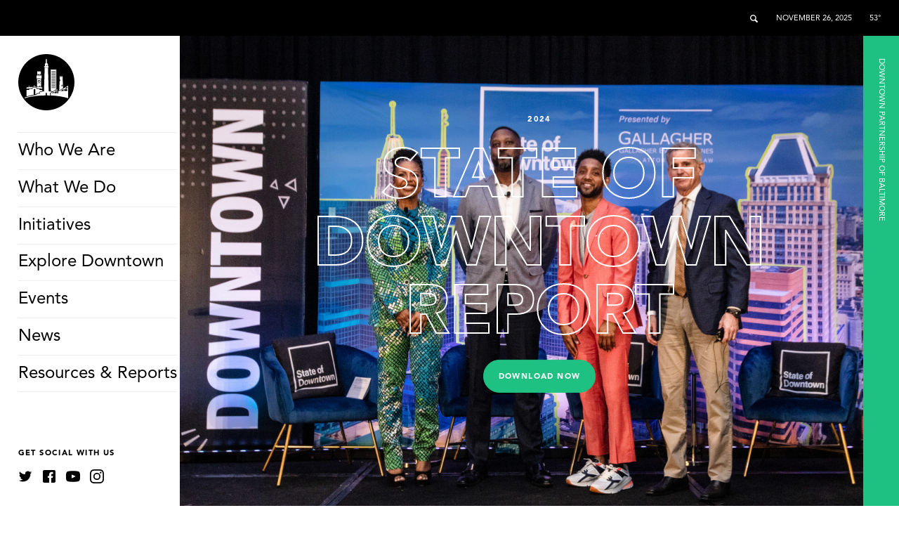

--- FILE ---
content_type: text/html; charset=UTF-8
request_url: https://godowntownbaltimore.com/?resource=form-990-2020
body_size: 21602
content:
 <!DOCTYPE html>
<html lang="en" style="--vh:1vh;--pad:4vw;--acc:#1ec181;">
	<head>
		<title>Form 990 - 2020 | Downtown Partnership of Baltimore</title>
		<meta name="viewport" id="vp" content="width=device-width,initial-scale=1.0, maximum-scale=5.0, user-scalable=yes" />
		<META HTTP-EQUIV='PRAGMA' CONTENT='NO-CACHE'>
		<META HTTP-EQUIV='CACHE-CONTROL' CONTENT='NO-CACHE'>
		<script type="text/javascript">
						$base = 'https://godowntownbaltimore.com';
			$root = 'https://godowntownbaltimore.com';
			$dir = 'https://godowntownbaltimore.com/wp-content/themes/dtp';
			var vh = window.innerHeight * 0.01;
			document.documentElement.style.setProperty('--vh', vh + 'px');
			var pad = window.innerWidth * 0.04;
			if(pad < 40){
				pad = 40;
			}
			document.documentElement.style.setProperty('--pad', pad + 'px');
		</script>
		<meta name='robots' content='index, follow, max-image-preview:large, max-snippet:-1, max-video-preview:-1' />
	<style>img:is([sizes="auto" i], [sizes^="auto," i]) { contain-intrinsic-size: 3000px 1500px }</style>
	
	<!-- This site is optimized with the Yoast SEO plugin v23.4 - https://yoast.com/wordpress/plugins/seo/ -->
	<meta name="description" content="Downtown Partnership of Baltimore tax filing information (Form 990) for 2020." />
	<link rel="canonical" href="https://godowntownbaltimore.com/?resource=form-990-2020" />
	<meta property="og:locale" content="en_US" />
	<meta property="og:type" content="article" />
	<meta property="og:title" content="Form 990 - 2020 | Downtown Partnership of Baltimore" />
	<meta property="og:description" content="Downtown Partnership of Baltimore tax filing information (Form 990) for 2020." />
	<meta property="og:url" content="https://godowntownbaltimore.com/?resource=form-990-2020" />
	<meta property="og:site_name" content="Downtown Partnership of Baltimore" />
	<meta property="article:modified_time" content="2023-03-14T16:16:05+00:00" />
	<meta name="twitter:card" content="summary_large_image" />
	<script type="application/ld+json" class="yoast-schema-graph">{"@context":"https://schema.org","@graph":[{"@type":"WebPage","@id":"https://godowntownbaltimore.com/?resource=form-990-2020","url":"https://godowntownbaltimore.com/?resource=form-990-2020","name":"Form 990 - 2020 | Downtown Partnership of Baltimore","isPartOf":{"@id":"https://godowntownbaltimore.com/#website"},"datePublished":"2021-12-14T19:27:17+00:00","dateModified":"2023-03-14T16:16:05+00:00","description":"Downtown Partnership of Baltimore tax filing information (Form 990) for 2020.","breadcrumb":{"@id":"https://godowntownbaltimore.com/?resource=form-990-2020#breadcrumb"},"inLanguage":"en-US","potentialAction":[{"@type":"ReadAction","target":["https://godowntownbaltimore.com/?resource=form-990-2020"]}]},{"@type":"BreadcrumbList","@id":"https://godowntownbaltimore.com/?resource=form-990-2020#breadcrumb","itemListElement":[{"@type":"ListItem","position":1,"name":"Home","item":"https://godowntownbaltimore.com/"},{"@type":"ListItem","position":2,"name":"Form 990 &#8211; 2020"}]},{"@type":"WebSite","@id":"https://godowntownbaltimore.com/#website","url":"https://godowntownbaltimore.com/","name":"Downtown Partnership of Baltimore","description":"Serving Downtown Baltimore Since 1983","potentialAction":[{"@type":"SearchAction","target":{"@type":"EntryPoint","urlTemplate":"https://godowntownbaltimore.com/?s={search_term_string}"},"query-input":{"@type":"PropertyValueSpecification","valueRequired":true,"valueName":"search_term_string"}}],"inLanguage":"en-US"}]}</script>
	<!-- / Yoast SEO plugin. -->


<script type="text/javascript">
/* <![CDATA[ */
window._wpemojiSettings = {"baseUrl":"https:\/\/s.w.org\/images\/core\/emoji\/16.0.1\/72x72\/","ext":".png","svgUrl":"https:\/\/s.w.org\/images\/core\/emoji\/16.0.1\/svg\/","svgExt":".svg","source":{"concatemoji":"https:\/\/godowntownbaltimore.com\/wp-includes\/js\/wp-emoji-release.min.js?ver=6.8.3"}};
/*! This file is auto-generated */
!function(s,n){var o,i,e;function c(e){try{var t={supportTests:e,timestamp:(new Date).valueOf()};sessionStorage.setItem(o,JSON.stringify(t))}catch(e){}}function p(e,t,n){e.clearRect(0,0,e.canvas.width,e.canvas.height),e.fillText(t,0,0);var t=new Uint32Array(e.getImageData(0,0,e.canvas.width,e.canvas.height).data),a=(e.clearRect(0,0,e.canvas.width,e.canvas.height),e.fillText(n,0,0),new Uint32Array(e.getImageData(0,0,e.canvas.width,e.canvas.height).data));return t.every(function(e,t){return e===a[t]})}function u(e,t){e.clearRect(0,0,e.canvas.width,e.canvas.height),e.fillText(t,0,0);for(var n=e.getImageData(16,16,1,1),a=0;a<n.data.length;a++)if(0!==n.data[a])return!1;return!0}function f(e,t,n,a){switch(t){case"flag":return n(e,"\ud83c\udff3\ufe0f\u200d\u26a7\ufe0f","\ud83c\udff3\ufe0f\u200b\u26a7\ufe0f")?!1:!n(e,"\ud83c\udde8\ud83c\uddf6","\ud83c\udde8\u200b\ud83c\uddf6")&&!n(e,"\ud83c\udff4\udb40\udc67\udb40\udc62\udb40\udc65\udb40\udc6e\udb40\udc67\udb40\udc7f","\ud83c\udff4\u200b\udb40\udc67\u200b\udb40\udc62\u200b\udb40\udc65\u200b\udb40\udc6e\u200b\udb40\udc67\u200b\udb40\udc7f");case"emoji":return!a(e,"\ud83e\udedf")}return!1}function g(e,t,n,a){var r="undefined"!=typeof WorkerGlobalScope&&self instanceof WorkerGlobalScope?new OffscreenCanvas(300,150):s.createElement("canvas"),o=r.getContext("2d",{willReadFrequently:!0}),i=(o.textBaseline="top",o.font="600 32px Arial",{});return e.forEach(function(e){i[e]=t(o,e,n,a)}),i}function t(e){var t=s.createElement("script");t.src=e,t.defer=!0,s.head.appendChild(t)}"undefined"!=typeof Promise&&(o="wpEmojiSettingsSupports",i=["flag","emoji"],n.supports={everything:!0,everythingExceptFlag:!0},e=new Promise(function(e){s.addEventListener("DOMContentLoaded",e,{once:!0})}),new Promise(function(t){var n=function(){try{var e=JSON.parse(sessionStorage.getItem(o));if("object"==typeof e&&"number"==typeof e.timestamp&&(new Date).valueOf()<e.timestamp+604800&&"object"==typeof e.supportTests)return e.supportTests}catch(e){}return null}();if(!n){if("undefined"!=typeof Worker&&"undefined"!=typeof OffscreenCanvas&&"undefined"!=typeof URL&&URL.createObjectURL&&"undefined"!=typeof Blob)try{var e="postMessage("+g.toString()+"("+[JSON.stringify(i),f.toString(),p.toString(),u.toString()].join(",")+"));",a=new Blob([e],{type:"text/javascript"}),r=new Worker(URL.createObjectURL(a),{name:"wpTestEmojiSupports"});return void(r.onmessage=function(e){c(n=e.data),r.terminate(),t(n)})}catch(e){}c(n=g(i,f,p,u))}t(n)}).then(function(e){for(var t in e)n.supports[t]=e[t],n.supports.everything=n.supports.everything&&n.supports[t],"flag"!==t&&(n.supports.everythingExceptFlag=n.supports.everythingExceptFlag&&n.supports[t]);n.supports.everythingExceptFlag=n.supports.everythingExceptFlag&&!n.supports.flag,n.DOMReady=!1,n.readyCallback=function(){n.DOMReady=!0}}).then(function(){return e}).then(function(){var e;n.supports.everything||(n.readyCallback(),(e=n.source||{}).concatemoji?t(e.concatemoji):e.wpemoji&&e.twemoji&&(t(e.twemoji),t(e.wpemoji)))}))}((window,document),window._wpemojiSettings);
/* ]]> */
</script>
<link rel='stylesheet' id='tribe-events-pro-mini-calendar-block-styles-css' href='https://godowntownbaltimore.com/wp-content/plugins/events-calendar-pro/build/css/tribe-events-pro-mini-calendar-block.css?ver=7.6.3' type='text/css' media='all' />
<style id='wp-emoji-styles-inline-css' type='text/css'>

	img.wp-smiley, img.emoji {
		display: inline !important;
		border: none !important;
		box-shadow: none !important;
		height: 1em !important;
		width: 1em !important;
		margin: 0 0.07em !important;
		vertical-align: -0.1em !important;
		background: none !important;
		padding: 0 !important;
	}
</style>
<link rel='stylesheet' id='wp-block-library-css' href='https://godowntownbaltimore.com/wp-includes/css/dist/block-library/style.min.css?ver=6.8.3' type='text/css' media='all' />
<style id='classic-theme-styles-inline-css' type='text/css'>
/*! This file is auto-generated */
.wp-block-button__link{color:#fff;background-color:#32373c;border-radius:9999px;box-shadow:none;text-decoration:none;padding:calc(.667em + 2px) calc(1.333em + 2px);font-size:1.125em}.wp-block-file__button{background:#32373c;color:#fff;text-decoration:none}
</style>
<style id='global-styles-inline-css' type='text/css'>
:root{--wp--preset--aspect-ratio--square: 1;--wp--preset--aspect-ratio--4-3: 4/3;--wp--preset--aspect-ratio--3-4: 3/4;--wp--preset--aspect-ratio--3-2: 3/2;--wp--preset--aspect-ratio--2-3: 2/3;--wp--preset--aspect-ratio--16-9: 16/9;--wp--preset--aspect-ratio--9-16: 9/16;--wp--preset--color--black: #000000;--wp--preset--color--cyan-bluish-gray: #abb8c3;--wp--preset--color--white: #ffffff;--wp--preset--color--pale-pink: #f78da7;--wp--preset--color--vivid-red: #cf2e2e;--wp--preset--color--luminous-vivid-orange: #ff6900;--wp--preset--color--luminous-vivid-amber: #fcb900;--wp--preset--color--light-green-cyan: #7bdcb5;--wp--preset--color--vivid-green-cyan: #00d084;--wp--preset--color--pale-cyan-blue: #8ed1fc;--wp--preset--color--vivid-cyan-blue: #0693e3;--wp--preset--color--vivid-purple: #9b51e0;--wp--preset--gradient--vivid-cyan-blue-to-vivid-purple: linear-gradient(135deg,rgba(6,147,227,1) 0%,rgb(155,81,224) 100%);--wp--preset--gradient--light-green-cyan-to-vivid-green-cyan: linear-gradient(135deg,rgb(122,220,180) 0%,rgb(0,208,130) 100%);--wp--preset--gradient--luminous-vivid-amber-to-luminous-vivid-orange: linear-gradient(135deg,rgba(252,185,0,1) 0%,rgba(255,105,0,1) 100%);--wp--preset--gradient--luminous-vivid-orange-to-vivid-red: linear-gradient(135deg,rgba(255,105,0,1) 0%,rgb(207,46,46) 100%);--wp--preset--gradient--very-light-gray-to-cyan-bluish-gray: linear-gradient(135deg,rgb(238,238,238) 0%,rgb(169,184,195) 100%);--wp--preset--gradient--cool-to-warm-spectrum: linear-gradient(135deg,rgb(74,234,220) 0%,rgb(151,120,209) 20%,rgb(207,42,186) 40%,rgb(238,44,130) 60%,rgb(251,105,98) 80%,rgb(254,248,76) 100%);--wp--preset--gradient--blush-light-purple: linear-gradient(135deg,rgb(255,206,236) 0%,rgb(152,150,240) 100%);--wp--preset--gradient--blush-bordeaux: linear-gradient(135deg,rgb(254,205,165) 0%,rgb(254,45,45) 50%,rgb(107,0,62) 100%);--wp--preset--gradient--luminous-dusk: linear-gradient(135deg,rgb(255,203,112) 0%,rgb(199,81,192) 50%,rgb(65,88,208) 100%);--wp--preset--gradient--pale-ocean: linear-gradient(135deg,rgb(255,245,203) 0%,rgb(182,227,212) 50%,rgb(51,167,181) 100%);--wp--preset--gradient--electric-grass: linear-gradient(135deg,rgb(202,248,128) 0%,rgb(113,206,126) 100%);--wp--preset--gradient--midnight: linear-gradient(135deg,rgb(2,3,129) 0%,rgb(40,116,252) 100%);--wp--preset--font-size--small: 13px;--wp--preset--font-size--medium: 20px;--wp--preset--font-size--large: 36px;--wp--preset--font-size--x-large: 42px;--wp--preset--spacing--20: 0.44rem;--wp--preset--spacing--30: 0.67rem;--wp--preset--spacing--40: 1rem;--wp--preset--spacing--50: 1.5rem;--wp--preset--spacing--60: 2.25rem;--wp--preset--spacing--70: 3.38rem;--wp--preset--spacing--80: 5.06rem;--wp--preset--shadow--natural: 6px 6px 9px rgba(0, 0, 0, 0.2);--wp--preset--shadow--deep: 12px 12px 50px rgba(0, 0, 0, 0.4);--wp--preset--shadow--sharp: 6px 6px 0px rgba(0, 0, 0, 0.2);--wp--preset--shadow--outlined: 6px 6px 0px -3px rgba(255, 255, 255, 1), 6px 6px rgba(0, 0, 0, 1);--wp--preset--shadow--crisp: 6px 6px 0px rgba(0, 0, 0, 1);}:where(.is-layout-flex){gap: 0.5em;}:where(.is-layout-grid){gap: 0.5em;}body .is-layout-flex{display: flex;}.is-layout-flex{flex-wrap: wrap;align-items: center;}.is-layout-flex > :is(*, div){margin: 0;}body .is-layout-grid{display: grid;}.is-layout-grid > :is(*, div){margin: 0;}:where(.wp-block-columns.is-layout-flex){gap: 2em;}:where(.wp-block-columns.is-layout-grid){gap: 2em;}:where(.wp-block-post-template.is-layout-flex){gap: 1.25em;}:where(.wp-block-post-template.is-layout-grid){gap: 1.25em;}.has-black-color{color: var(--wp--preset--color--black) !important;}.has-cyan-bluish-gray-color{color: var(--wp--preset--color--cyan-bluish-gray) !important;}.has-white-color{color: var(--wp--preset--color--white) !important;}.has-pale-pink-color{color: var(--wp--preset--color--pale-pink) !important;}.has-vivid-red-color{color: var(--wp--preset--color--vivid-red) !important;}.has-luminous-vivid-orange-color{color: var(--wp--preset--color--luminous-vivid-orange) !important;}.has-luminous-vivid-amber-color{color: var(--wp--preset--color--luminous-vivid-amber) !important;}.has-light-green-cyan-color{color: var(--wp--preset--color--light-green-cyan) !important;}.has-vivid-green-cyan-color{color: var(--wp--preset--color--vivid-green-cyan) !important;}.has-pale-cyan-blue-color{color: var(--wp--preset--color--pale-cyan-blue) !important;}.has-vivid-cyan-blue-color{color: var(--wp--preset--color--vivid-cyan-blue) !important;}.has-vivid-purple-color{color: var(--wp--preset--color--vivid-purple) !important;}.has-black-background-color{background-color: var(--wp--preset--color--black) !important;}.has-cyan-bluish-gray-background-color{background-color: var(--wp--preset--color--cyan-bluish-gray) !important;}.has-white-background-color{background-color: var(--wp--preset--color--white) !important;}.has-pale-pink-background-color{background-color: var(--wp--preset--color--pale-pink) !important;}.has-vivid-red-background-color{background-color: var(--wp--preset--color--vivid-red) !important;}.has-luminous-vivid-orange-background-color{background-color: var(--wp--preset--color--luminous-vivid-orange) !important;}.has-luminous-vivid-amber-background-color{background-color: var(--wp--preset--color--luminous-vivid-amber) !important;}.has-light-green-cyan-background-color{background-color: var(--wp--preset--color--light-green-cyan) !important;}.has-vivid-green-cyan-background-color{background-color: var(--wp--preset--color--vivid-green-cyan) !important;}.has-pale-cyan-blue-background-color{background-color: var(--wp--preset--color--pale-cyan-blue) !important;}.has-vivid-cyan-blue-background-color{background-color: var(--wp--preset--color--vivid-cyan-blue) !important;}.has-vivid-purple-background-color{background-color: var(--wp--preset--color--vivid-purple) !important;}.has-black-border-color{border-color: var(--wp--preset--color--black) !important;}.has-cyan-bluish-gray-border-color{border-color: var(--wp--preset--color--cyan-bluish-gray) !important;}.has-white-border-color{border-color: var(--wp--preset--color--white) !important;}.has-pale-pink-border-color{border-color: var(--wp--preset--color--pale-pink) !important;}.has-vivid-red-border-color{border-color: var(--wp--preset--color--vivid-red) !important;}.has-luminous-vivid-orange-border-color{border-color: var(--wp--preset--color--luminous-vivid-orange) !important;}.has-luminous-vivid-amber-border-color{border-color: var(--wp--preset--color--luminous-vivid-amber) !important;}.has-light-green-cyan-border-color{border-color: var(--wp--preset--color--light-green-cyan) !important;}.has-vivid-green-cyan-border-color{border-color: var(--wp--preset--color--vivid-green-cyan) !important;}.has-pale-cyan-blue-border-color{border-color: var(--wp--preset--color--pale-cyan-blue) !important;}.has-vivid-cyan-blue-border-color{border-color: var(--wp--preset--color--vivid-cyan-blue) !important;}.has-vivid-purple-border-color{border-color: var(--wp--preset--color--vivid-purple) !important;}.has-vivid-cyan-blue-to-vivid-purple-gradient-background{background: var(--wp--preset--gradient--vivid-cyan-blue-to-vivid-purple) !important;}.has-light-green-cyan-to-vivid-green-cyan-gradient-background{background: var(--wp--preset--gradient--light-green-cyan-to-vivid-green-cyan) !important;}.has-luminous-vivid-amber-to-luminous-vivid-orange-gradient-background{background: var(--wp--preset--gradient--luminous-vivid-amber-to-luminous-vivid-orange) !important;}.has-luminous-vivid-orange-to-vivid-red-gradient-background{background: var(--wp--preset--gradient--luminous-vivid-orange-to-vivid-red) !important;}.has-very-light-gray-to-cyan-bluish-gray-gradient-background{background: var(--wp--preset--gradient--very-light-gray-to-cyan-bluish-gray) !important;}.has-cool-to-warm-spectrum-gradient-background{background: var(--wp--preset--gradient--cool-to-warm-spectrum) !important;}.has-blush-light-purple-gradient-background{background: var(--wp--preset--gradient--blush-light-purple) !important;}.has-blush-bordeaux-gradient-background{background: var(--wp--preset--gradient--blush-bordeaux) !important;}.has-luminous-dusk-gradient-background{background: var(--wp--preset--gradient--luminous-dusk) !important;}.has-pale-ocean-gradient-background{background: var(--wp--preset--gradient--pale-ocean) !important;}.has-electric-grass-gradient-background{background: var(--wp--preset--gradient--electric-grass) !important;}.has-midnight-gradient-background{background: var(--wp--preset--gradient--midnight) !important;}.has-small-font-size{font-size: var(--wp--preset--font-size--small) !important;}.has-medium-font-size{font-size: var(--wp--preset--font-size--medium) !important;}.has-large-font-size{font-size: var(--wp--preset--font-size--large) !important;}.has-x-large-font-size{font-size: var(--wp--preset--font-size--x-large) !important;}
:where(.wp-block-post-template.is-layout-flex){gap: 1.25em;}:where(.wp-block-post-template.is-layout-grid){gap: 1.25em;}
:where(.wp-block-columns.is-layout-flex){gap: 2em;}:where(.wp-block-columns.is-layout-grid){gap: 2em;}
:root :where(.wp-block-pullquote){font-size: 1.5em;line-height: 1.6;}
</style>
<link rel='stylesheet' id='main-css' href='https://godowntownbaltimore.com/wp-content/themes/dtp/assets/css/style.css?ver=1689613727' type='text/css' media='' />
<script type="text/javascript" src="https://godowntownbaltimore.com/wp-includes/js/jquery/jquery.min.js?ver=3.7.1" id="jquery-core-js"></script>
<script type="text/javascript" src="https://godowntownbaltimore.com/wp-includes/js/jquery/jquery-migrate.min.js?ver=3.4.1" id="jquery-migrate-js"></script>
<script type="text/javascript" src="https://godowntownbaltimore.com/wp-content/themes/dtp/assets/js/lib.js?ver=6.8.3" id="lib-js"></script>
<link rel="https://api.w.org/" href="https://godowntownbaltimore.com/wp-json/" /><link rel="EditURI" type="application/rsd+xml" title="RSD" href="https://godowntownbaltimore.com/xmlrpc.php?rsd" />
<link rel='shortlink' href='https://godowntownbaltimore.com/?p=2966' />
<link rel="alternate" title="oEmbed (JSON)" type="application/json+oembed" href="https://godowntownbaltimore.com/wp-json/oembed/1.0/embed?url=https%3A%2F%2Fgodowntownbaltimore.com%2F%3Fresource%3Dform-990-2020" />
<link rel="alternate" title="oEmbed (XML)" type="text/xml+oembed" href="https://godowntownbaltimore.com/wp-json/oembed/1.0/embed?url=https%3A%2F%2Fgodowntownbaltimore.com%2F%3Fresource%3Dform-990-2020&#038;format=xml" />
        <script type="text/javascript">
            var ajaxurl = 'https://godowntownbaltimore.com/wp-admin/admin-ajax.php';
        </script>
<meta name="tec-api-version" content="v1"><meta name="tec-api-origin" content="https://godowntownbaltimore.com"><link rel="alternate" href="https://godowntownbaltimore.com/wp-json/tribe/events/v1/" />		<style type="text/css" id="wp-custom-css">
			/* date 04-06-2025 css start */
#global-header>nav #primary>li:hover .submenu ul li:nth-of-type(11) a,
 #global-header>nav #primary>li.active .submenu ul li:nth-of-type(11) a,
  #global-header>nav #primary>li.current_page_ancestor .submenu ul li:nth-of-type(11) a,
 #global-header>nav #primary>li.current_page_item.menu-item-has-children .submenu ul li:nth-of-type(11) a{
    opacity: 1;
    transform: translateX(0);
    transition: opacity .4s cubic-bezier(0.28, 0, 0.18, 1) calc(.015s + (.125s * 10 ) ),transform .4s cubic-bezier(0.28, 0, 0.18, 1) calc(.015s + (.125s * 10 ) ),color .4s cubic-bezier(0.28, 0, 0.18, 1) 0s,padding-left .2s cubic-bezier(0.28, 0, 0.18, 1) 0s;
 }
#global-header>nav #primary>li ul li.current-menu-item a{
	font-weight: bold;
}
/* date 04-06-2025 css end */
		</style>
						<link rel="icon" type="image/svg+xml" href="https://godowntownbaltimore.com/wp-content/themes/dtp/assets/images/icons/icon-logo-dyn.php?col=1ec181">
		<script>
		    (function (i, s, o, g, r, a, m) {
		        i['GoogleAnalyticsObject'] = r; i[r] = i[r] || function () {
		            (i[r].q = i[r].q || []).push(arguments)
		        }, i[r].l = 1 * new Date(); a = s.createElement(o),
		  m = s.getElementsByTagName(o)[0]; a.async = 1; a.src = g; m.parentNode.insertBefore(a, m)
		    })(window, document, 'script', '//www.google-analytics.com/analytics.js', 'ga');
		    ga('create', 'UA-38036034-1', 'godowntownbaltimore.com');
		    ga('send', 'pageview');
		</script>
		<script>
		  !function(f,b,e,v,n,t,s)
		  {if(f.fbq)return;n=f.fbq=function(){n.callMethod?
		  n.callMethod.apply(n,arguments):n.queue.push(arguments)};
		  if(!f._fbq)f._fbq=n;n.push=n;n.loaded=!0;n.version='2.0';
		  n.queue=[];t=b.createElement(e);t.async=!0;
		  t.src=v;s=b.getElementsByTagName(e)[0];
		  s.parentNode.insertBefore(t,s)}(window, document,'script',
		  'https://connect.facebook.net/en_US/fbevents.js');
		  fbq('init', '4902708889797182');
		  fbq('track', 'PageView');
		</script>
		<noscript><img height="1" width="1" style="display:none"
		  src="https://www.facebook.com/tr?
		id=4902708889797182&ev=PageView&noscript=1"
		/></noscript>
	</head>
	<body class="wp-singular resource-template-default single single-resource postid-2966 wp-theme-dtp tribe-no-js">
		
		<svg display="none">
  <symbol viewBox="0 0 20 20" id="icon-calendar">
    <path d="M17,3h-1v2h-3V3H7v2H4V3H3C1.899,3,1,3.9,1,5v12c0,1.1,0.899,2,2,2h14c1.1,0,2-0.9,2-2V5C19,3.9,18.1,3,17,3z M17,17H3V9h14
	V17z M6.5,1h-2v3.5h2V1z M15.5,1h-2v3.5h2V1z" />
  </symbol>
  <symbol viewBox="0 0 20 20" id="icon-camera">
    <path d="M10,8c-1.657,0-3,1.344-3,3c0,1.656,1.343,3,3,3c1.656,0,3-1.344,3-3C13,9.344,11.656,8,10,8z M18,5h-2.4
	c-0.33,0-0.686-0.256-0.789-0.57l-0.621-1.861C14.085,2.256,13.731,2,13.4,2H6.6C6.27,2,5.914,2.256,5.811,2.568L5.189,4.43
	C5.085,4.744,4.73,5,4.4,5H2C0.9,5,0,5.9,0,7v9c0,1.1,0.9,2,2,2h16c1.1,0,2-0.9,2-2V7C20,5.9,19.1,5,18,5z M10,16
	c-2.762,0-5-2.238-5-5c0-2.762,2.238-5,5-5c2.761,0,5,2.238,5,5C15,13.762,12.761,16,10,16z M17.5,8.2c-0.387,0-0.7-0.314-0.7-0.701
	c0-0.385,0.313-0.7,0.7-0.7s0.7,0.314,0.7,0.7C18.2,7.886,17.887,8.2,17.5,8.2z" />
  </symbol>
  <symbol viewBox="0 0 20 20" id="icon-chat">
    <path d="M5.8,12.2V6H2C0.9,6,0,6.9,0,8v6c0,1.1,0.9,2,2,2h1v3l3-3h5c1.1,0,2-0.9,2-2v-1.82c-0.064,0.014-0.132,0.021-0.2,0.021h-7
	V12.2z M18,1H9C7.9,1,7,1.9,7,3v8h7l3,3v-3h1c1.1,0,2-0.899,2-2V3C20,1.9,19.1,1,18,1z" />
  </symbol>
  <symbol viewBox="0 0 20 20" id="icon-check">
    <path d="M8.294,16.998c-0.435,0-0.847-0.203-1.111-0.553L3.61,11.724c-0.465-0.613-0.344-1.486,0.27-1.951
	c0.615-0.467,1.488-0.344,1.953,0.27l2.351,3.104l5.911-9.492c0.407-0.652,1.267-0.852,1.921-0.445
	c0.653,0.406,0.854,1.266,0.446,1.92L9.478,16.34c-0.242,0.391-0.661,0.635-1.12,0.656C8.336,16.998,8.316,16.998,8.294,16.998z" />
  </symbol>
  <symbol viewBox="0 0 20 20" id="icon-chevron-down">
    <path d="M4.516,7.548c0.436-0.446,1.043-0.481,1.576,0L10,11.295l3.908-3.747c0.533-0.481,1.141-0.446,1.574,0
	c0.436,0.445,0.408,1.197,0,1.615c-0.406,0.418-4.695,4.502-4.695,4.502C10.57,13.888,10.285,14,10,14s-0.57-0.112-0.789-0.335
	c0,0-4.287-4.084-4.695-4.502C4.107,8.745,4.08,7.993,4.516,7.548z" />
  </symbol>
  <symbol viewBox="0 0 20 20" id="icon-chevron-left">
    <path d="M12.452,4.516c0.446,0.436,0.481,1.043,0,1.576L8.705,10l3.747,3.908c0.481,0.533,0.446,1.141,0,1.574
	c-0.445,0.436-1.197,0.408-1.615,0c-0.418-0.406-4.502-4.695-4.502-4.695C6.112,10.57,6,10.285,6,10s0.112-0.57,0.335-0.789
	c0,0,4.084-4.287,4.502-4.695C11.255,4.107,12.007,4.08,12.452,4.516z" />
  </symbol>
  <symbol viewBox="0 0 20 20" id="icon-chevron-right">
    <path d="M9.163,4.516c0.418,0.408,4.502,4.695,4.502,4.695C13.888,9.43,14,9.715,14,10s-0.112,0.57-0.335,0.787
	c0,0-4.084,4.289-4.502,4.695c-0.418,0.408-1.17,0.436-1.615,0c-0.446-0.434-0.481-1.041,0-1.574L11.295,10L7.548,6.092
	c-0.481-0.533-0.446-1.141,0-1.576C7.993,4.08,8.745,4.107,9.163,4.516z" />
  </symbol>
  <symbol viewBox="0 0 20 20" id="icon-chevron-up">
    <path d="M15.484,12.452c-0.436,0.446-1.043,0.481-1.576,0L10,8.705l-3.908,3.747c-0.533,0.481-1.141,0.446-1.574,0
	c-0.436-0.445-0.408-1.197,0-1.615c0.406-0.418,4.695-4.502,4.695-4.502C9.43,6.112,9.715,6,10,6s0.57,0.112,0.789,0.335
	c0,0,4.287,4.084,4.695,4.502C15.893,11.255,15.92,12.007,15.484,12.452z" />
  </symbol>
  <symbol viewBox="0 0 52.001 52.001" id="icon-close">
    <g>
      <g>
        <path d="M47.743,41.758L33.955,26.001l13.788-15.758c2.343-2.344,2.343-6.143,0-8.486
			c-2.345-2.343-6.144-2.342-8.486,0.001L26,16.91L12.743,1.758C10.4-0.584,6.602-0.585,4.257,1.757
			c-2.343,2.344-2.343,6.143,0,8.486l13.788,15.758L4.257,41.758c-2.343,2.343-2.343,6.142-0.001,8.485
			c2.344,2.344,6.143,2.344,8.487,0L26,35.091l13.257,15.152c2.345,2.344,6.144,2.344,8.487,0
			C50.086,47.9,50.086,44.101,47.743,41.758z" />
      </g>
    </g>
  </symbol>
  <symbol viewBox="0 0 18 18.19" id="icon-down">
    <polygon points="10.51 18.09 18.1 10.51 15.97 8.37 10.51 13.83 10.51 0.1 7.49 0.1 7.49 13.83 2.03 8.37 -0.1 10.51 7.49 18.09 7.49 18.1 10.51 18.1 10.51 18.09" />
  </symbol>
  <symbol viewBox="0 0 20 20" id="icon-email">
    <path d="M14.608,12.172c0,0.84,0.239,1.175,0.864,1.175c1.393,0,2.28-1.775,2.28-4.727c0-4.512-3.288-6.672-7.393-6.672
	c-4.223,0-8.064,2.832-8.064,8.184c0,5.112,3.36,7.896,8.52,7.896c1.752,0,2.928-0.192,4.727-0.792l0.386,1.607
	c-1.776,0.577-3.674,0.744-5.137,0.744c-6.768,0-10.393-3.72-10.393-9.456c0-5.784,4.201-9.72,9.985-9.72
	c6.024,0,9.215,3.6,9.215,8.016c0,3.744-1.175,6.6-4.871,6.6c-1.681,0-2.784-0.672-2.928-2.161
	c-0.432,1.656-1.584,2.161-3.145,2.161c-2.088,0-3.84-1.609-3.84-4.848c0-3.264,1.537-5.28,4.297-5.28
	c1.464,0,2.376,0.576,2.782,1.488l0.697-1.272h2.016v7.057H14.608z M11.657,9.004c0-1.319-0.985-1.872-1.801-1.872
	c-0.888,0-1.871,0.719-1.871,2.832c0,1.68,0.744,2.616,1.871,2.616c0.792,0,1.801-0.504,1.801-1.896V9.004z" />
  </symbol>
  <symbol viewBox="0 0 20 20" id="icon-facebook">
    <path d="M17,1H3C1.9,1,1,1.9,1,3v14c0,1.101,0.9,2,2,2h7v-7H8V9.525h2V7.475c0-2.164,1.212-3.684,3.766-3.684l1.803,0.002v2.605
	h-1.197C13.378,6.398,13,7.144,13,7.836v1.69h2.568L15,12h-2v7h4c1.1,0,2-0.899,2-2V3C19,1.9,18.1,1,17,1z" />
  </symbol>
  <symbol viewBox="0 0 20 20" id="icon-heart">
    <path d="M17.19,4.155c-1.672-1.534-4.383-1.534-6.055,0L10,5.197L8.864,4.155c-1.672-1.534-4.382-1.534-6.054,0
	c-1.881,1.727-1.881,4.52,0,6.246L10,17l7.19-6.599C19.07,8.675,19.07,5.881,17.19,4.155z" />
  </symbol>
  <symbol viewBox="0 0 20 20" id="icon-help">
    <g>
      <path d="M14.09,2.233C12.95,1.411,11.518,1,9.794,1C8.483,1,7.376,1.289,6.477,1.868C5.05,2.774,4.292,4.313,4.2,6.483h3.307
		c0-0.633,0.185-1.24,0.553-1.828c0.369-0.586,0.995-0.879,1.878-0.879c0.898,0,1.517,0.238,1.854,0.713
		c0.339,0.477,0.508,1.004,0.508,1.582c0,0.504-0.252,0.965-0.557,1.383c-0.167,0.244-0.387,0.469-0.661,0.674
		c0,0-1.793,1.15-2.58,2.074c-0.456,0.535-0.497,1.338-0.538,2.488c-0.002,0.082,0.029,0.252,0.315,0.252c0.287,0,2.316,0,2.571,0
		c0.256,0,0.309-0.189,0.312-0.274c0.018-0.418,0.064-0.633,0.141-0.875c0.144-0.457,0.538-0.855,0.979-1.199l0.91-0.627
		c0.822-0.641,1.477-1.166,1.767-1.578c0.494-0.676,0.842-1.51,0.842-2.5C15.8,4.274,15.23,3.057,14.09,2.233z M9.741,14.924
		c-1.139-0.035-2.079,0.754-2.115,1.99c-0.035,1.234,0.858,2.051,1.998,2.084c1.189,0.035,2.104-0.727,2.141-1.963
		C11.799,15.799,10.931,14.959,9.741,14.924z" />
    </g>
  </symbol>
  <symbol viewBox="0 0 20 20" id="icon-info">
    <path d="M12.432,0c1.34,0,2.01,0.912,2.01,1.957c0,1.305-1.164,2.512-2.679,2.512c-1.269,0-2.009-0.75-1.974-1.99
	C9.789,1.436,10.67,0,12.432,0z M8.309,20c-1.058,0-1.833-0.652-1.093-3.524l1.214-5.092c0.211-0.814,0.246-1.141,0-1.141
	c-0.317,0-1.689,0.562-2.502,1.117L5.4,10.48c2.572-2.186,5.531-3.467,6.801-3.467c1.057,0,1.233,1.273,0.705,3.23l-1.391,5.352
	c-0.246,0.945-0.141,1.271,0.106,1.271c0.317,0,1.357-0.392,2.379-1.207l0.6,0.814C12.098,19.02,9.365,20,8.309,20z" />
  </symbol>
  <symbol viewBox="0 0 18 18" id="icon-instagram">
    <path d="M18.94586,6.28931a6.60561,6.60561,0,0,0-.41833-2.18463,4.41189,4.41189,0,0,0-1.03809-1.59412,4.41189,4.41189,0,0,0-1.59412-1.03809,6.60561,6.60561,0,0,0-2.18463-.41833C12.75073,1.01038,12.44427,1,10,1s-2.75073.01038-3.71069,0.05414a6.60561,6.60561,0,0,0-2.18463.41833A4.41189,4.41189,0,0,0,2.51056,2.51056,4.41189,4.41189,0,0,0,1.47247,4.10468a6.60561,6.60561,0,0,0-.41833,2.18463C1.01038,7.24927,1,7.55573,1,10s0.01038,2.75073.05414,3.71069a6.60561,6.60561,0,0,0,.41833,2.18463,4.41189,4.41189,0,0,0,1.03809,1.59412,4.41109,4.41109,0,0,0,1.59412,1.03809,6.60561,6.60561,0,0,0,2.18463.41833C7.24927,18.98969,7.55573,19,10,19s2.75073-.01031,3.71069-0.05414a6.60561,6.60561,0,0,0,2.18463-.41833,4.60208,4.60208,0,0,0,2.6322-2.6322,6.60561,6.60561,0,0,0,.41833-2.18463C18.98962,12.75073,19,12.44427,19,10S18.98962,7.24927,18.94586,6.28931Zm-1.61993,7.34747a4.97824,4.97824,0,0,1-.30994,1.67114A2.98017,2.98017,0,0,1,15.30792,17.016a4.9786,4.9786,0,0,1-1.67114.30994C12.68787,17.3692,12.40326,17.37836,10,17.37836s-2.68787-.00916-3.63678-0.05243A4.9786,4.9786,0,0,1,4.69208,17.016a2.78769,2.78769,0,0,1-1.03485-.67322A2.78769,2.78769,0,0,1,2.984,15.30792a4.97824,4.97824,0,0,1-.30994-1.67114C2.6308,12.68774,2.62164,12.40314,2.62164,10s0.00916-2.68774.05243-3.63678A4.9786,4.9786,0,0,1,2.984,4.69208a2.78769,2.78769,0,0,1,.67322-1.03485A2.78769,2.78769,0,0,1,4.69208,2.984a4.9786,4.9786,0,0,1,1.67114-.30994C7.31226,2.6308,7.59686,2.62164,10,2.62164s2.68774,0.00916,3.63678.05243a4.9786,4.9786,0,0,1,1.67114.30994,2.78769,2.78769,0,0,1,1.03485.67322A2.78769,2.78769,0,0,1,17.016,4.69208a4.9786,4.9786,0,0,1,.30994,1.67114c0.04327,0.949.05243,1.2337,0.05243,3.63678S17.3692,12.68774,17.32593,13.63678ZM10,5.37836A4.62164,4.62164,0,1,0,14.62164,10,4.62169,4.62169,0,0,0,10,5.37836ZM10,13a3,3,0,1,1,3-3A3,3,0,0,1,10,13Zm5.88422-7.8042a1.08,1.08,0,1,1-1.08-1.08A1.08,1.08,0,0,1,15.88422,5.1958Z" transform="translate(-1 -1)" />
  </symbol>
  <symbol viewBox="0 0 18 18.19" id="icon-left">
    <polygon points="0 10.6 7.59 18.19 9.72 16.06 4.26 10.6 18 10.6 18 7.59 4.26 7.59 9.72 2.13 7.59 0 0 7.59 0 7.59 0 10.6 0 10.6" />
  </symbol>
  <symbol viewBox="0 0 20 20" id="icon-location">
    <path d="M10,2.009c-2.762,0-5,2.229-5,4.99c0,4.774,5,11,5,11s5-6.227,5-11C15,4.239,12.762,2.009,10,2.009z M10,9.76
	c-1.492,0-2.7-1.209-2.7-2.7s1.208-2.7,2.7-2.7c1.49,0,2.699,1.209,2.699,2.7S11.49,9.76,10,9.76z" />
  </symbol>
  <symbol viewBox="0 0 109.2 109.2" id="icon-logo-white">
    <style type="text/css">
      .st0 {
        fill: #FFFFFF;
      }
    </style>
    <g>
      <rect x="64.7" y="59.9" style="fill:white;" width="7.5" height="0.9" />
      <rect x="64.7" y="62.4" style="fill:white;" width="7.5" height="0.9" />
      <rect x="64.7" y="57.5" style="fill:white;" width="7.5" height="0.9" />
      <rect x="64.7" y="55" style="fill:white;" width="7.5" height="0.9" />
      <rect x="64.7" y="52.6" style="fill:white;" width="7.5" height="0.9" />
      <rect x="43.3" y="46.4" style="fill:white;" width="0.6" height="2.4" />
      <path style="fill:white;" d="M42.2,41.2h0.9v1.3h0.3v-3.1c0-0.4-0.3-0.8-0.8-0.8c-0.4,0-0.7,0.3-0.7,0.8v3.1h0.3V41.2z" />
      <rect x="64.7" y="64.9" style="fill:white;" width="7.5" height="0.9" />
      <path style="fill:white;" d="M40.5,50.3c-1.4,0-2.5,1.1-2.5,2.5c0,1.4,1.1,2.5,2.5,2.5s2.5-1.1,2.5-2.5C43,51.4,41.8,50.3,40.5,50.3z
		 M40.5,54.3c-0.8,0-1.5-0.7-1.5-1.5c0-0.8,0.7-1.5,1.5-1.5S42,52,42,52.8C42,53.6,41.3,54.3,40.5,54.3z" />
      <rect x="40.2" y="46.4" style="fill:white;" width="0.6" height="2.4" />
      <rect x="64.7" y="50.1" style="fill:white;" width="7.5" height="0.9" />
      <rect x="64.7" y="37.8" style="fill:white;" width="7.5" height="0.9" />
      <rect x="64.7" y="32.8" style="fill:white;" width="7.5" height="0.9" />
      <path style="fill:white;" d="M80.5,44.1l1.6-0.1C81.5,44,81,44,80.5,44.1z" />
      <rect x="64.7" y="35.3" style="fill:white;" width="7.5" height="0.9" />
      <rect x="64.7" y="40.2" style="fill:white;" width="7.5" height="0.9" />
      <rect x="64.7" y="45.2" style="fill:white;" width="7.5" height="0.9" />
      <rect x="64.7" y="47.6" style="fill:white;" width="7.5" height="0.9" />
      <rect x="64.7" y="42.7" style="fill:white;" width="7.5" height="0.9" />
      <rect x="84.2" y="59.7" style="fill:white;" width="1.5" height="2.9" />
      <rect x="89.4" y="68.2" style="fill:white;" width="5.9" height="3.3" />
      <path style="fill:white;" d="M54.6,0C24.5,0,0,24.5,0,54.6c0,30.2,24.5,54.6,54.6,54.6c30.1,0,54.6-24.4,54.6-54.6
		C109.2,24.5,84.8,0,54.6,0z M85.5,42.6c0.8,0.4,0.8,1.4,0.8,1.5c-0.6,0-1.1-0.1-1.6-0.1C84.7,43.7,84.8,42.9,85.5,42.6z M83.4,42.5
		c0.8,0.3,0.8,1.3,0.8,1.5c-0.3,0-0.6-0.1-0.8,0c-0.3,0-0.5,0-0.8,0C82.6,43.8,82.6,42.8,83.4,42.5z M81.3,42.6
		c0.7,0.3,0.8,1,0.8,1.4c-0.5,0-1,0.1-1.6,0.1C80.5,44,80.5,43,81.3,42.6z M80.3,52.3h1.2v-2.9h-1.1l0.2-4.9
		c0.9-0.1,1.8-0.2,2.8-0.2s1.9,0.1,2.8,0.2L87,66.1l-7.4,4.7L80.3,52.3z M73.4,29.5H74v38.6l-0.6,0.3V29.5z M63.9,30.1H73v38.6
		l-5.7,3.6l-3.4-0.5V30.1z M62.9,29.5h0.5v42.1l-0.5-0.1V29.5z M51.4,20c0.1,0,0.3-0.1,0.4-0.1c0.1-0.4,0.5-2.6,2-3.2
		c-0.7-4.6-0.1-6.1-0.1-6.3c-0.1,0-0.1,0.1-0.1,0.1c0.1-0.1,0.1-0.1,0.1-0.1c0.1-0.1,0.3-0.2,0.6-0.2c-0.1-0.1-0.1-0.4-0.1-0.5
		c0-0.3,0.2-0.6,0.4-0.6c0.2,0,0.4,0.3,0.4,0.6c0,0.2,0,0.4,0,0.4c0.5,0.1,0.6,0.3,0.6,0.3c-0.4-0.3,0.7,0.5-0.2,6.2
		c0.7,0.3,1.2,1,1.5,1.7c0.3,0.7,0.5,1.3,0.5,1.5c0.2,0,0.3,0.1,0.5,0.1v0.7h-0.3v2.6C56.8,23.1,56,23,55.2,23v-1.6h-1.1v1.7
		c-0.8,0-1.6,0.1-2.4,0.2v-2.6h-0.3V20z M50.3,23.6c1.4-0.2,2.9-0.4,4.4-0.4s3,0.1,4.4,0.4v1.5h-0.5l-0.6,1
		c-1.1-0.2-2.2-0.2-3.3-0.3c-1.1,0-2.2,0.1-3.3,0.3l-0.6-1h-0.5V23.6z M35.6,42.5v-1.3h0.9v1.3h0.3v-8.3V33h0.9v1H39v-1h0.9v1h1.2
		v-1H42v1h1.3v-1H44v1v8.5h0.4v-1.3h0.9v1.3v3.9l-1,2.4v7.7h-7.7v-7.7l-1-2.4V42.5z M44.3,63.7L44.3,63.7L44.3,63.7
		c-2.6-0.3-5.1-0.6-7.7-0.8v-5.2h-0.5V57h8.6v0.7h-0.5L44.3,63.7C44.2,63.7,44.3,63.7,44.3,63.7z M30.4,60.8l2.8,1.1l-2.8,0.9V60.8z
		 M20.2,61.6l2.8,1.1l-2.8,0.9V61.6z M15.9,64.9c5.1-0.7,10.4-1.4,15.7-1.4c5.2,0,10.2,0.6,15.2,1.3v2.5c-3.7-0.5-7.3-1-11.1-1.2
		v-1.9h-8.2v1.9c-3.9,0.2-7.8,0.7-11.6,1.3V64.9z M15.9,69.5h5.4v-2H28v-2.8h7.2v2.9h6.1v1.9h5.4v2.1l-5.2,0.8v3
		c0,0-3.9,0.5-6.3,0.9V78c-0.7,0.1-1.3,0.2-2,0.3v-9c0-0.9-0.7-1.6-1.6-1.6c-0.9,0-1.6,0.7-1.6,1.6v9.6c-5.1,1-10,2.2-13.8,3.2
		c-0.1,0-0.2,0.1-0.3,0.1V69.5z M61.8,80.5c-2.1-0.1-4.1-0.2-6.2-0.2v-4.9h-2.4v4.9c-16,0.1-30.5,2.2-40.9,5.5v-1.4
		c6.2-1.9,15.2-4,23.6-5.3v-0.2v-1.6c2.5-0.3,6.4-0.8,6.4-0.8v-3l3.2-0.5l4.5-0.7l1.3-44.4v-0.8v-0.6c1.1-0.2,2.2-0.3,3.3-0.3
		c1.1,0,2.2,0,3.3,0.2V27v0.7L59.1,72l6.6,1.2L64.5,74l-0.8,0.5l-1.9,1.2V80.5z M96.8,85.7c-8.9-2.9-20.6-4.8-33.8-5.4V76l12.8-8v8
		h1.9v-4.3h2l17.1-10.4v23V85.7z" />
      <polygon style="fill:white;" points="40.7,63.2 43.5,62.3 40.7,61.2 	" />
      <rect x="37.1" y="46.4" style="fill:white;" width="0.6" height="2.4" />
      <polygon style="fill:white;" points="88,71.5 88,68 82.4,71.5 	" />
      <rect x="70.4" y="73.4" style="fill:white;" width="4.4" height="2.5" />
      <path style="fill:white;" d="M37.8,41.2h1v1.3h0.3v-3.1c0-0.4-0.3-0.8-0.8-0.8c-0.4,0-0.8,0.3-0.8,0.8v3.1h0.3V41.2z" />
      <polygon style="fill:white;" points="74.8,72.6 74.8,70 70.6,72.6 	" />
      <rect x="41.8" y="46.4" style="fill:white;" width="0.6" height="2.4" />
      <rect x="38.6" y="46.4" style="fill:white;" width="0.6" height="2.4" />
      <polygon style="fill:white;" points="95.4,67 95.4,63.5 89.8,67 	" />
      <polygon style="fill:white;" points="69.3,75.9 69.3,73.3 65.1,75.9 	" />
      <path style="fill:white;" d="M40.1,41.2H41v1.3h0.3v-3.1c0-0.4-0.3-0.8-0.7-0.8c-0.4,0-0.8,0.3-0.8,0.8v3.1h0.3V41.2z" />
    </g>
  </symbol>
  <symbol viewBox="0 0 109.2 109.2" id="icon-logo">
    <style type="text/css">
      .st0 {
        fill: none;
      }

      .st1 {
        fill: #004B85;
      }

      .st2 {
        fill: #FFFFFF;
      }
    </style>
    <g>
      <g>
        <path class="fill" d="M109.2,54.6c0,30.2-24.5,54.6-54.6,54.6C24.5,109.2,0,84.8,0,54.6C0,24.5,24.5,0,54.6,0C84.8,0,109.2,24.5,109.2,54.6z" />
        <rect x="84.2" y="59.7" style="fill:none;" width="1.5" height="2.9" />
        <path class="fill" d="M82.1,44c-0.5,0-1,0.1-1.6,0.1" />
        <path class="fill" d="M84.2,44c-0.3,0-0.5,0-0.8,0c-0.3,0-0.5,0-0.8,0" />
        <path class="fill" d="M86.3,44.1c-0.5-0.1-1-0.1-1.6-0.1" />
        <path style="fill:white;" d="M31.6,66.8" />
        <path style="fill:white;" d="M27.5,64.2l0,1.9c-3.9,0.2-7.8,0.7-11.6,1.3v-2.5c5.1-0.7,10.4-1.4,15.7-1.4c5.2,0,10.2,0.6,15.2,1.3v2.5
			c-3.7-0.5-7.3-1-11.1-1.2v-1.9H27.5z M20.2,61.6v2l2.8-0.9L20.2,61.6z M30.4,60.8v2l2.8-0.9L30.4,60.8z M30,78.9v-9.6
			c0-0.9,0.7-1.6,1.6-1.6c0.9,0,1.6,0.7,1.6,1.6v9c0.7-0.1,1.3-0.2,2-0.3v-1.7c2.4-0.4,6.3-0.9,6.3-0.9v-3l5.2-0.8v-2.1l-5.4,0v-1.9
			l-6.1,0v-2.9H28v2.8h-6.7v2l-5.4,0v12.7c0.1,0,0.2-0.1,0.3-0.1C20,81.1,24.9,79.9,30,78.9z" />
        <polyline style="fill:white;" points="96.8,85.8 96.8,84.3 96.8,84.3 		" />
        <polygon style="fill:none;" points="95.4,67 95.4,63.6 89.8,67 		" />
        <polygon style="fill:none;" points="88,71.5 88,68 82.4,71.5 		" />
        <rect x="89.5" y="68.2" style="fill:none;" width="5.9" height="3.3" />
        <polygon style="fill:none;" points="74.8,72.6 74.8,70 70.6,72.6 		" />
        <polygon style="fill:none;" points="69.3,75.9 69.3,73.3 65.1,75.9 		" />
        <rect x="70.4" y="73.4" style="fill:none;" width="4.4" height="2.5" />
        <rect x="84.2" y="59.7" style="fill:none;" width="1.5" height="2.9" />
        <polygon style="fill:none;" points="89.8,67 95.4,63.6 95.4,67 		" />
        <path style="fill:none;" d="M53.4,80.1l2.4,0c-0.4,0-0.9,0-1.3,0C54.2,80.1,53.8,80.1,53.4,80.1z" />
        <rect x="89.5" y="68.2" style="fill:none;" width="5.9" height="3.3" />
        <rect x="70.4" y="73.4" style="fill:none;" width="4.4" height="2.5" />
        <polygon style="fill:none;" points="65.1,75.9 69.3,73.3 69.3,75.9 		" />
        <polygon style="fill:none;" points="82.4,71.5 88,68 88,71.5 		" />
        <polygon style="fill:none;" points="70.6,72.6 74.8,70 74.8,72.6 		" />
        <path style="fill:white;" d="M84.2,44c0-0.2,0-1.2-0.8-1.5c-0.8,0.3-0.8,1.3-0.8,1.5c0.3,0,0.5,0,0.8,0C83.6,43.9,83.9,44,84.2,44z
			 M81.3,42.6c-0.8,0.4-0.8,1.4-0.8,1.5c0.5-0.1,1-0.1,1.6-0.1C82.1,43.6,82,42.9,81.3,42.6z M85.5,42.6c-0.7,0.3-0.8,1.1-0.8,1.4
			c0.5,0,1,0.1,1.6,0.1C86.3,44,86.3,43,85.5,42.6z M79.6,70.8L79.6,70.8l0.7-18.5h1.2v-2.9h-1.1l0.2-4.9c0.9-0.1,1.8-0.2,2.8-0.2
			c1,0,1.9,0.1,2.8,0.2L87,66.1L79.6,70.8z M84.2,62.6h1.5v-2.9h-1.5V62.6z" />
        <path style="fill:white;" d="M96.8,85.7l0-24.4L79.7,71.7h-2v4.3h-1.9l0-8l-12.8,8l0,4.3C76.2,80.9,87.9,82.8,96.8,85.7
			C96.7,85.6,96.8,85.7,96.8,85.7z M69.3,75.9h-4.2l4.2-2.6V75.9z M74.8,75.9h-4.4v-2.5h4.4V75.9z M74.8,72.6h-4.2l4.2-2.6V72.6z
			 M88,71.5h-5.6L88,68V71.5z M95.3,71.5h-5.9v-3.3h5.9V71.5z M95.4,67h-5.6l5.6-3.5V67z" />
        <g>
          <path style="fill:white;" d="M54.1,21.4h1.1V23c0.8,0,1.6,0.1,2.4,0.2v-2.6l0.3,0v-0.7h0v0c-0.2,0-0.3-0.1-0.5-0.1c0-0.2-0.2-0.8-0.5-1.5
				c-0.3-0.7-0.8-1.4-1.5-1.7c0.9-5.7-0.2-6.5,0.2-6.2c0,0-0.1-0.2-0.6-0.3C55,10.1,55,9.9,55,9.7c0-0.3-0.2-0.6-0.4-0.6
				c-0.2,0-0.4,0.3-0.4,0.6c0,0.1,0,0.4,0.1,0.5c-0.5,0.1-0.7,0.3-0.7,0.3c0.4-0.4-0.7,0.5,0.2,6.2c-1.5,0.6-1.9,2.8-2,3.2
				c-0.1,0-0.3,0.1-0.4,0.1v0v0.7v0l0.3,0v2.6c0.8-0.1,1.6-0.2,2.4-0.2V21.4z" />
          <g>
            <path style="fill:white;" d="M58,26.1l0.6-1l0.5,0v-1.5c-1.4-0.3-2.9-0.4-4.4-0.4c-1.5,0-3,0.2-4.4,0.4v1.5l0.5,0l0.6,1
					c1.1-0.2,2.2-0.3,3.3-0.3C55.8,25.9,56.9,25.9,58,26.1z" />
            <path style="fill:white;" d="M59.1,72L59.1,72l-1.2-44.3V27v-0.6c-1.1-0.2-2.2-0.2-3.3-0.2c-1.1,0-2.2,0.1-3.3,0.3l0,0.6l0,0.8
					l-1.3,44.4l-4.5,0.7l-3.2,0.5v3c0,0-3.9,0.5-6.4,0.8v1.6v0.2c-8.4,1.3-17.4,3.4-23.6,5.3v1.4c10.4-3.3,24.9-5.4,40.9-5.5v-4.9
					h2.4v4.9c2.1,0,4.1,0.1,6.2,0.2v-4.8l1.9-1.2l0.8-0.5l1.2-0.8L59.1,72z" />
          </g>
        </g>
        <g>
          <path style="fill:white;" d="M44.3,63.7c-2.5-0.3-5.1-0.6-7.7-0.8v-5.2h-0.5V57h8.6v0.7h-0.5V63.7z M40.7,61.2v2l2.8-0.9L40.7,61.2z" />
          <path style="fill:white;" d="M45.3,41.2v1.3v0v3.9h0l-1,2.4h0v7.7h-7.7v-7.7l-1-2.4h0v-3.9v0v-1.3h0.9v1.3h0.3v-8.3h0V33h0.9V34H39V33
				h0.9V34h1.2V33H42V34h1.3V33H44V34h0l0,8.5h0.4v-1.3H45.3z M40.5,51.3c-0.8,0-1.5,0.7-1.5,1.5c0,0.8,0.7,1.5,1.5,1.5
				c0.8,0,1.5-0.7,1.5-1.5C42,52,41.3,51.3,40.5,51.3z M37.1,48.8h0.6v-2.4h-0.6V48.8z M38.6,48.8h0.6v-2.4h-0.6V48.8z M40.8,48.8
				v-2.4h-0.6v2.4H40.8z M42.4,46.4h-0.6v2.4h0.6V46.4z M43.3,46.4v2.4h0.6v-2.4H43.3z M40.5,50.3c-1.4,0-2.5,1.1-2.5,2.5
				c0,1.4,1.1,2.5,2.5,2.5c1.4,0,2.5-1.1,2.5-2.5C43,51.4,41.8,50.3,40.5,50.3z M43.4,39.4c0-0.4-0.3-0.8-0.8-0.8
				c-0.4,0-0.7,0.3-0.7,0.8c0,0,0,3.1,0,3.1h0.3v-1.3h0.9v1.3l0.3,0C43.4,42.5,43.4,39.4,43.4,39.4z M38.8,41.2v1.3l0.3,0
				c0,0,0-3.1,0-3.1c0-0.4-0.3-0.8-0.8-0.8c-0.4,0-0.8,0.3-0.8,0.8c0,0,0,3.1,0,3.1h0.3v-1.3L38.8,41.2z M40.1,42.5v-1.3H41v1.3
				l0.3,0c0,0,0-3.1,0-3.1c0-0.4-0.3-0.8-0.7-0.8c-0.4,0-0.8,0.3-0.8,0.8c0,0,0,3.1,0,3.1H40.1z" />
        </g>
        <path style="fill:white;" d="M63.4,29.5v42.1l-0.5-0.1V29.5H63.4z M74,29.5h-0.6v38.9l0.6-0.3V29.5z M67.3,72.3l-3.4-0.5V30.1H73v38.6
			L67.3,72.3z M72.2,32.8h-7.5v0.9h7.5V32.8z M72.2,35.3h-7.5v0.9h7.5V35.3z M72.2,37.8h-7.5v0.9h7.5V37.8z M72.2,40.2h-7.5v0.9h7.5
			V40.2z M72.2,42.7h-7.5v0.9h7.5V42.7z M72.2,45.2h-7.5v0.9h7.5V45.2z M72.2,47.6h-7.5v0.9h7.5V47.6z M72.2,50.1h-7.5V51h7.5V50.1z
			 M72.2,52.6h-7.5v0.9h7.5V52.6z M72.2,55h-7.5v0.9h7.5V55z M72.2,57.5h-7.5v0.9h7.5V57.5z M72.2,59.9h-7.5v0.9h7.5V59.9z
			 M72.2,62.4h-7.5v0.9h7.5V62.4z M72.2,64.9h-7.5v0.9h7.5V64.9z" />
      </g>
    </g>
  </symbol>
  <symbol viewBox="0 0 20 20" id="icon-megaphone">
    <path d="M17.223,7.03c-1.584-3.686-4.132-6.49-5.421-5.967c-2.189,0.891,1.304,5.164-9.447,9.533
	c-0.929,0.379-1.164,1.888-0.775,2.792c0.388,0.902,1.658,1.801,2.587,1.424c0.161-0.066,0.751-0.256,0.751-0.256
	c0.663,0.891,1.357,0.363,1.604,0.928c0.296,0.68,0.939,2.158,1.158,2.66c0.219,0.502,0.715,0.967,1.075,0.83
	c0.359-0.137,1.582-0.602,2.05-0.779c0.468-0.178,0.579-0.596,0.436-0.924c-0.154-0.355-0.786-0.459-0.967-0.873
	c-0.18-0.412-0.769-1.738-0.938-2.156c-0.23-0.568,0.259-1.031,0.97-1.104c4.894-0.512,5.809,2.512,7.475,1.834
	C19.068,14.447,18.806,10.713,17.223,7.03z M16.672,13.006c-0.287,0.115-2.213-1.402-3.443-4.267
	c-1.231-2.863-1.076-5.48-0.79-5.597c0.286-0.115,2.165,1.717,3.395,4.58C17.065,10.585,16.958,12.889,16.672,13.006z" />
  </symbol>
  <symbol viewBox="0 0 20 20" id="icon-play">
    <path d="M15,10.001c0,0.299-0.305,0.514-0.305,0.514l-8.561,5.303C5.51,16.227,5,15.924,5,15.149V4.852
	c0-0.777,0.51-1.078,1.135-0.67l8.561,5.305C14.695,9.487,15,9.702,15,10.001z" />
  </symbol>
  <symbol viewBox="0 0 20 20" id="icon-plus">
    <path d="M15.4,8.9h-4.2V4.6c0-0.6-0.5-1.1-1.1-1.1C9.4,3.5,8.9,4,8.9,4.6v4.2H4.6C4,8.9,3.5,9.4,3.5,10c0,0.6,0.5,1.1,1.1,1.1h4.2
	v4.2c0,0.6,0.5,1.1,1.1,1.1c0.6,0,1.1-0.5,1.1-1.1v-4.2h4.2c0.6,0,1.1-0.5,1.1-1.1C16.5,9.4,16,8.9,15.4,8.9z" />
  </symbol>
  <symbol viewBox="0 0 18 18.19" id="icon-right">
    <polygon points="18 7.59 10.41 0 8.28 2.13 13.74 7.59 0 7.59 0 10.6 13.74 10.6 8.28 16.06 10.41 18.19 18 10.6 18 10.6 18 7.59 18 7.59" />
  </symbol>
  <symbol viewBox="0 0 15.8 15.8" id="icon-search">
    <path d="M15.4,13.4l-3.8-3.8c0.6-0.9,0.9-2,0.9-3.2C12.6,3,9.6,0,6.2,0S0,2.8,0,6.2s3,6.4,6.4,6.4c1.1,0,2.2-0.3,3.1-0.8l3.8,3.8
	c0.4,0.4,1,0.4,1.3,0l0.9-0.9C16,14.2,15.8,13.7,15.4,13.4z M1.9,6.2c0-2.4,1.9-4.3,4.3-4.3s4.5,2.1,4.5,4.5s-1.9,4.3-4.3,4.3
	S1.9,8.6,1.9,6.2z" />
  </symbol>
  <symbol viewBox="0 0 20 20" id="icon-spotify">
    <g>
      <path d="M10,1.2c-4.861,0-8.8,3.938-8.8,8.8c0,4.859,3.939,8.8,8.8,8.8c4.862,0,8.799-3.94,8.799-8.8
		C18.799,5.139,14.863,1.2,10,1.2z M13.478,14.502c-0.173,0-0.294-0.066-0.421-0.143c-1.189-0.721-2.662-1.099-4.258-1.099
		c-0.814,0-1.693,0.097-2.61,0.285l-0.112,0.028c-0.116,0.028-0.235,0.059-0.326,0.059c-0.371,0-0.661-0.288-0.661-0.656
		c0-0.373,0.21-0.637,0.562-0.703c1.096-0.25,2.128-0.372,3.152-0.372c1.855,0,3.513,0.43,4.931,1.279
		c0.243,0.142,0.396,0.306,0.396,0.668C14.13,14.209,13.838,14.502,13.478,14.502z M14.391,11.941c-0.207,0-0.343-0.079-0.463-0.149
		c-2.143-1.271-5.333-1.693-7.961-0.993c-0.044,0.013-0.084,0.025-0.12,0.037c-0.099,0.031-0.191,0.062-0.321,0.062
		c-0.432,0-0.783-0.353-0.783-0.788c0-0.419,0.219-0.712,0.614-0.824C6.37,9.008,7.321,8.824,8.69,8.824
		c2.212,0,4.357,0.555,6.038,1.561c0.306,0.175,0.445,0.414,0.445,0.771C15.173,11.59,14.822,11.941,14.391,11.941z M15.427,9.021
		c-0.195,0-0.315-0.047-0.495-0.144c-1.453-0.872-3.72-1.391-6.069-1.391c-1.224,0-2.336,0.135-3.306,0.397
		C5.524,7.891,5.493,7.9,5.459,7.91C5.356,7.941,5.227,7.978,5.094,7.978c-0.516,0-0.919-0.408-0.919-0.929
		c0-0.453,0.254-0.799,0.68-0.925c1.171-0.346,2.519-0.521,4.006-0.521c2.678,0,5.226,0.595,6.991,1.631
		c0.332,0.189,0.495,0.475,0.495,0.872C16.347,8.619,15.943,9.021,15.427,9.021z" />
    </g>
  </symbol>
  <symbol viewBox="0 0 20 20" id="icon-thumbs-up">
    <path d="M13.648,7.362c-0.133-0.355,3.539-3.634,1.398-6.291c-0.501-0.621-2.201,2.975-4.615,4.603C9.099,6.572,6,8.484,6,9.541
	v6.842C6,17.654,10.914,19,14.648,19C16.017,19,18,10.424,18,9.062C18,7.694,13.779,7.718,13.648,7.362z M5,7.457
	c-0.658,0-3,0.4-3,3.123v4.848c0,2.721,2.342,3.021,3,3.021c0.657,0-1-0.572-1-2.26V9.816C4,8.048,5.657,7.457,5,7.457z" />
  </symbol>
  <symbol viewBox="0 0 20 20" id="icon-twitter">
    <path d="M17.316,6.246c0.008,0.162,0.011,0.326,0.011,0.488c0,4.99-3.797,10.742-10.74,10.742c-2.133,0-4.116-0.625-5.787-1.697
	c0.296,0.035,0.596,0.053,0.9,0.053c1.77,0,3.397-0.604,4.688-1.615c-1.651-0.031-3.046-1.121-3.526-2.621
	c0.23,0.043,0.467,0.066,0.71,0.066c0.345,0,0.679-0.045,0.995-0.131c-1.727-0.348-3.028-1.873-3.028-3.703c0-0.016,0-0.031,0-0.047
	c0.509,0.283,1.092,0.453,1.71,0.473c-1.013-0.678-1.68-1.832-1.68-3.143c0-0.691,0.186-1.34,0.512-1.898
	C3.942,5.498,6.725,7,9.862,7.158C9.798,6.881,9.765,6.594,9.765,6.297c0-2.084,1.689-3.773,3.774-3.773
	c1.086,0,2.067,0.457,2.756,1.191c0.859-0.17,1.667-0.484,2.397-0.916c-0.282,0.881-0.881,1.621-1.66,2.088
	c0.764-0.092,1.49-0.293,2.168-0.594C18.694,5.051,18.054,5.715,17.316,6.246z" />
  </symbol>
  <symbol viewBox="0 0 18 18.19" id="icon-up">
    <polygon points="7.49 0.1 -0.1 7.69 2.03 9.82 7.49 4.36 7.49 18.1 10.51 18.1 10.51 4.36 15.97 9.82 18.1 7.69 10.51 0.1 10.51 0.1 7.49 0.1 7.49 0.1" />
  </symbol>
  <symbol viewBox="0 0 20 20" id="icon-warning">
    <path d="M19.511,17.98L10.604,1.348C10.48,1.133,10.25,1,10,1C9.749,1,9.519,1.133,9.396,1.348L0.49,17.98
	c-0.121,0.211-0.119,0.471,0.005,0.68C0.62,18.871,0.847,19,1.093,19h17.814c0.245,0,0.474-0.129,0.598-0.34
	C19.629,18.451,19.631,18.191,19.511,17.98z M11,17H9v-2h2V17z M11,13.5H9V7h2V13.5z" />
  </symbol>
  <symbol viewBox="0 0 20 20" id="icon-youtube">
    <path d="M10,2.3C0.172,2.3,0,3.174,0,10s0.172,7.7,10,7.7s10-0.874,10-7.7S19.828,2.3,10,2.3z M13.205,10.334l-4.49,2.096
	C8.322,12.612,8,12.408,8,11.974V8.026C8,7.593,8.322,7.388,8.715,7.57l4.49,2.096C13.598,9.85,13.598,10.15,13.205,10.334z" />
  </symbol>
</svg>
		<div id="global-search">
			<a href="#" class="search-toggle" id="search-close-btn"><svg class="icon"><use xlink:href="#icon-close"></use></svg><span>close</span></a>
			<form id="globalsearchform" class="search-form" method="get" action="https://godowntownbaltimore.com/index.php" autocomplete="off">
				<input type="text" name="s" id="search" size="16" placeholder="Enter keywords..." />
				<button type="submit"s class="button black" name="search"><span>Search</span></button>
			</form>	
			<div id="search-veil" class="search-toggle"></div>	
		</div>
		<div id="global-status">
			<div class="container">
				<div>
					
				</div>
				<div>
					<div id="status-utility">
						<div id="search-btn">
							<a href="#" class="search-toggle"><svg class="icon"><use xlink:href="#icon-search"></use></svg><span>search</span></a>
						</div>
						<div>
							November 26, 2025						</div>
													<div>
							<span data-kelvin="284.66">53&deg;</span>
							</div>
											</div>	
				</div>
			</div>				
		</div>		
		<a href="/" id="mobile-logo" alt="Downtown Partnership of Baltimore"><svg version="1.1" id="Layer_1" xmlns="http://www.w3.org/2000/svg" xmlns:xlink="http://www.w3.org/1999/xlink" x="0px" y="0px"
	 viewBox="0 0 109.2 109.2" style="enable-background:new 0 0 109.2 109.2;" xml:space="preserve">

<g>
	<g>
		<path class="fill" d="M109.2,54.6c0,30.2-24.5,54.6-54.6,54.6C24.5,109.2,0,84.8,0,54.6C0,24.5,24.5,0,54.6,0C84.8,0,109.2,24.5,109.2,54.6z"/>
		<rect x="84.2" y="59.7" style="fill:none;" width="1.5" height="2.9"/>
		<path class="fill"  d="M82.1,44c-0.5,0-1,0.1-1.6,0.1"/>
		<path class="fill"  d="M84.2,44c-0.3,0-0.5,0-0.8,0c-0.3,0-0.5,0-0.8,0"/>
		<path class="fill"  d="M86.3,44.1c-0.5-0.1-1-0.1-1.6-0.1"/>
		<path style="fill:white;" d="M31.6,66.8"/>
		<path style="fill:white;" d="M27.5,64.2l0,1.9c-3.9,0.2-7.8,0.7-11.6,1.3v-2.5c5.1-0.7,10.4-1.4,15.7-1.4c5.2,0,10.2,0.6,15.2,1.3v2.5
			c-3.7-0.5-7.3-1-11.1-1.2v-1.9H27.5z M20.2,61.6v2l2.8-0.9L20.2,61.6z M30.4,60.8v2l2.8-0.9L30.4,60.8z M30,78.9v-9.6
			c0-0.9,0.7-1.6,1.6-1.6c0.9,0,1.6,0.7,1.6,1.6v9c0.7-0.1,1.3-0.2,2-0.3v-1.7c2.4-0.4,6.3-0.9,6.3-0.9v-3l5.2-0.8v-2.1l-5.4,0v-1.9
			l-6.1,0v-2.9H28v2.8h-6.7v2l-5.4,0v12.7c0.1,0,0.2-0.1,0.3-0.1C20,81.1,24.9,79.9,30,78.9z"/>
		<polyline style="fill:white;" points="96.8,85.8 96.8,84.3 96.8,84.3 		"/>
		<polygon style="fill:none;" points="95.4,67 95.4,63.6 89.8,67 		"/>
		<polygon style="fill:none;" points="88,71.5 88,68 82.4,71.5 		"/>
		<rect x="89.5" y="68.2" style="fill:none;" width="5.9" height="3.3"/>
		<polygon style="fill:none;" points="74.8,72.6 74.8,70 70.6,72.6 		"/>
		<polygon style="fill:none;" points="69.3,75.9 69.3,73.3 65.1,75.9 		"/>
		<rect x="70.4" y="73.4" style="fill:none;" width="4.4" height="2.5"/>
		<rect x="84.2" y="59.7" style="fill:none;" width="1.5" height="2.9"/>
		<polygon style="fill:none;" points="89.8,67 95.4,63.6 95.4,67 		"/>
		<path style="fill:none;" d="M53.4,80.1l2.4,0c-0.4,0-0.9,0-1.3,0C54.2,80.1,53.8,80.1,53.4,80.1z"/>
		<rect x="89.5" y="68.2" style="fill:none;" width="5.9" height="3.3"/>
		<rect x="70.4" y="73.4" style="fill:none;" width="4.4" height="2.5"/>
		<polygon style="fill:none;" points="65.1,75.9 69.3,73.3 69.3,75.9 		"/>
		<polygon style="fill:none;" points="82.4,71.5 88,68 88,71.5 		"/>
		<polygon style="fill:none;" points="70.6,72.6 74.8,70 74.8,72.6 		"/>
		<path style="fill:white;" d="M84.2,44c0-0.2,0-1.2-0.8-1.5c-0.8,0.3-0.8,1.3-0.8,1.5c0.3,0,0.5,0,0.8,0C83.6,43.9,83.9,44,84.2,44z
			 M81.3,42.6c-0.8,0.4-0.8,1.4-0.8,1.5c0.5-0.1,1-0.1,1.6-0.1C82.1,43.6,82,42.9,81.3,42.6z M85.5,42.6c-0.7,0.3-0.8,1.1-0.8,1.4
			c0.5,0,1,0.1,1.6,0.1C86.3,44,86.3,43,85.5,42.6z M79.6,70.8L79.6,70.8l0.7-18.5h1.2v-2.9h-1.1l0.2-4.9c0.9-0.1,1.8-0.2,2.8-0.2
			c1,0,1.9,0.1,2.8,0.2L87,66.1L79.6,70.8z M84.2,62.6h1.5v-2.9h-1.5V62.6z"/>
		<path style="fill:white;" d="M96.8,85.7l0-24.4L79.7,71.7h-2v4.3h-1.9l0-8l-12.8,8l0,4.3C76.2,80.9,87.9,82.8,96.8,85.7
			C96.7,85.6,96.8,85.7,96.8,85.7z M69.3,75.9h-4.2l4.2-2.6V75.9z M74.8,75.9h-4.4v-2.5h4.4V75.9z M74.8,72.6h-4.2l4.2-2.6V72.6z
			 M88,71.5h-5.6L88,68V71.5z M95.3,71.5h-5.9v-3.3h5.9V71.5z M95.4,67h-5.6l5.6-3.5V67z"/>
		<g>
			<path style="fill:white;" d="M54.1,21.4h1.1V23c0.8,0,1.6,0.1,2.4,0.2v-2.6l0.3,0v-0.7h0v0c-0.2,0-0.3-0.1-0.5-0.1c0-0.2-0.2-0.8-0.5-1.5
				c-0.3-0.7-0.8-1.4-1.5-1.7c0.9-5.7-0.2-6.5,0.2-6.2c0,0-0.1-0.2-0.6-0.3C55,10.1,55,9.9,55,9.7c0-0.3-0.2-0.6-0.4-0.6
				c-0.2,0-0.4,0.3-0.4,0.6c0,0.1,0,0.4,0.1,0.5c-0.5,0.1-0.7,0.3-0.7,0.3c0.4-0.4-0.7,0.5,0.2,6.2c-1.5,0.6-1.9,2.8-2,3.2
				c-0.1,0-0.3,0.1-0.4,0.1v0v0.7v0l0.3,0v2.6c0.8-0.1,1.6-0.2,2.4-0.2V21.4z"/>
			<g>
				<path style="fill:white;" d="M58,26.1l0.6-1l0.5,0v-1.5c-1.4-0.3-2.9-0.4-4.4-0.4c-1.5,0-3,0.2-4.4,0.4v1.5l0.5,0l0.6,1
					c1.1-0.2,2.2-0.3,3.3-0.3C55.8,25.9,56.9,25.9,58,26.1z"/>
				<path style="fill:white;" d="M59.1,72L59.1,72l-1.2-44.3V27v-0.6c-1.1-0.2-2.2-0.2-3.3-0.2c-1.1,0-2.2,0.1-3.3,0.3l0,0.6l0,0.8
					l-1.3,44.4l-4.5,0.7l-3.2,0.5v3c0,0-3.9,0.5-6.4,0.8v1.6v0.2c-8.4,1.3-17.4,3.4-23.6,5.3v1.4c10.4-3.3,24.9-5.4,40.9-5.5v-4.9
					h2.4v4.9c2.1,0,4.1,0.1,6.2,0.2v-4.8l1.9-1.2l0.8-0.5l1.2-0.8L59.1,72z"/>
			</g>
		</g>
		<g>
			<path style="fill:white;" d="M44.3,63.7c-2.5-0.3-5.1-0.6-7.7-0.8v-5.2h-0.5V57h8.6v0.7h-0.5V63.7z M40.7,61.2v2l2.8-0.9L40.7,61.2z"/>
			<path style="fill:white;" d="M45.3,41.2v1.3v0v3.9h0l-1,2.4h0v7.7h-7.7v-7.7l-1-2.4h0v-3.9v0v-1.3h0.9v1.3h0.3v-8.3h0V33h0.9V34H39V33
				h0.9V34h1.2V33H42V34h1.3V33H44V34h0l0,8.5h0.4v-1.3H45.3z M40.5,51.3c-0.8,0-1.5,0.7-1.5,1.5c0,0.8,0.7,1.5,1.5,1.5
				c0.8,0,1.5-0.7,1.5-1.5C42,52,41.3,51.3,40.5,51.3z M37.1,48.8h0.6v-2.4h-0.6V48.8z M38.6,48.8h0.6v-2.4h-0.6V48.8z M40.8,48.8
				v-2.4h-0.6v2.4H40.8z M42.4,46.4h-0.6v2.4h0.6V46.4z M43.3,46.4v2.4h0.6v-2.4H43.3z M40.5,50.3c-1.4,0-2.5,1.1-2.5,2.5
				c0,1.4,1.1,2.5,2.5,2.5c1.4,0,2.5-1.1,2.5-2.5C43,51.4,41.8,50.3,40.5,50.3z M43.4,39.4c0-0.4-0.3-0.8-0.8-0.8
				c-0.4,0-0.7,0.3-0.7,0.8c0,0,0,3.1,0,3.1h0.3v-1.3h0.9v1.3l0.3,0C43.4,42.5,43.4,39.4,43.4,39.4z M38.8,41.2v1.3l0.3,0
				c0,0,0-3.1,0-3.1c0-0.4-0.3-0.8-0.8-0.8c-0.4,0-0.8,0.3-0.8,0.8c0,0,0,3.1,0,3.1h0.3v-1.3L38.8,41.2z M40.1,42.5v-1.3H41v1.3
				l0.3,0c0,0,0-3.1,0-3.1c0-0.4-0.3-0.8-0.7-0.8c-0.4,0-0.8,0.3-0.8,0.8c0,0,0,3.1,0,3.1H40.1z"/>
		</g>
		<path style="fill:white;" d="M63.4,29.5v42.1l-0.5-0.1V29.5H63.4z M74,29.5h-0.6v38.9l0.6-0.3V29.5z M67.3,72.3l-3.4-0.5V30.1H73v38.6
			L67.3,72.3z M72.2,32.8h-7.5v0.9h7.5V32.8z M72.2,35.3h-7.5v0.9h7.5V35.3z M72.2,37.8h-7.5v0.9h7.5V37.8z M72.2,40.2h-7.5v0.9h7.5
			V40.2z M72.2,42.7h-7.5v0.9h7.5V42.7z M72.2,45.2h-7.5v0.9h7.5V45.2z M72.2,47.6h-7.5v0.9h7.5V47.6z M72.2,50.1h-7.5V51h7.5V50.1z
			 M72.2,52.6h-7.5v0.9h7.5V52.6z M72.2,55h-7.5v0.9h7.5V55z M72.2,57.5h-7.5v0.9h7.5V57.5z M72.2,59.9h-7.5v0.9h7.5V59.9z
			 M72.2,62.4h-7.5v0.9h7.5V62.4z M72.2,64.9h-7.5v0.9h7.5V64.9z"/>
	</g>
</g>
</svg></a>
		<a href="#" id="mobile-menu-toggle"><span>Menu</span></a>

		<div id="global-header">
			<nav>
				<ul id="primary">
					<li class="logo"><a href="/" id="logo" alt="Downtown Partnership of Baltimore"><svg version="1.1" id="Layer_1" xmlns="http://www.w3.org/2000/svg" xmlns:xlink="http://www.w3.org/1999/xlink" x="0px" y="0px"
	 viewBox="0 0 109.2 109.2" style="enable-background:new 0 0 109.2 109.2;" xml:space="preserve">
<style type="text/css">
	.header-logo-fill{fill:#000000;}
</style>
<g>
	<rect x="64.7" y="59.9" class="header-logo-fill" width="7.5" height="0.9"/>
	<rect x="64.7" y="62.4" class="header-logo-fill" width="7.5" height="0.9"/>
	<rect x="64.7" y="57.5" class="header-logo-fill" width="7.5" height="0.9"/>
	<rect x="64.7" y="55" class="header-logo-fill" width="7.5" height="0.9"/>
	<rect x="64.7" y="52.6" class="header-logo-fill" width="7.5" height="0.9"/>
	<rect x="43.3" y="46.4" class="header-logo-fill" width="0.6" height="2.4"/>
	<path class="header-logo-fill" d="M42.2,41.2h0.9v1.3h0.3v-3.1c0-0.4-0.3-0.8-0.8-0.8c-0.4,0-0.7,0.3-0.7,0.8v3.1h0.3V41.2z"/>
	<rect x="64.7" y="64.9" class="header-logo-fill" width="7.5" height="0.9"/>
	<path class="header-logo-fill" d="M40.5,50.3c-1.4,0-2.5,1.1-2.5,2.5c0,1.4,1.1,2.5,2.5,2.5s2.5-1.1,2.5-2.5C43,51.4,41.8,50.3,40.5,50.3z
		 M40.5,54.3c-0.8,0-1.5-0.7-1.5-1.5c0-0.8,0.7-1.5,1.5-1.5S42,52,42,52.8C42,53.6,41.3,54.3,40.5,54.3z"/>
	<rect x="40.2" y="46.4" class="header-logo-fill" width="0.6" height="2.4"/>
	<rect x="64.7" y="50.1" class="header-logo-fill" width="7.5" height="0.9"/>
	<rect x="64.7" y="37.8" class="header-logo-fill" width="7.5" height="0.9"/>
	<rect x="64.7" y="32.8" class="header-logo-fill" width="7.5" height="0.9"/>
	<path class="header-logo-fill" d="M80.5,44.1l1.6-0.1C81.5,44,81,44,80.5,44.1z"/>
	<rect x="64.7" y="35.3" class="header-logo-fill" width="7.5" height="0.9"/>
	<rect x="64.7" y="40.2" class="header-logo-fill" width="7.5" height="0.9"/>
	<rect x="64.7" y="45.2" class="header-logo-fill" width="7.5" height="0.9"/>
	<rect x="64.7" y="47.6" class="header-logo-fill" width="7.5" height="0.9"/>
	<rect x="64.7" y="42.7" class="header-logo-fill" width="7.5" height="0.9"/>
	<rect x="84.2" y="59.7" class="header-logo-fill" width="1.5" height="2.9"/>
	<rect x="89.4" y="68.2" class="header-logo-fill" width="5.9" height="3.3"/>
	<path class="header-logo-fill" d="M54.6,0C24.5,0,0,24.5,0,54.6c0,30.2,24.5,54.6,54.6,54.6c30.1,0,54.6-24.4,54.6-54.6
		C109.2,24.5,84.8,0,54.6,0z M85.5,42.6c0.8,0.4,0.8,1.4,0.8,1.5c-0.6,0-1.1-0.1-1.6-0.1C84.7,43.7,84.8,42.9,85.5,42.6z M83.4,42.5
		c0.8,0.3,0.8,1.3,0.8,1.5c-0.3,0-0.6-0.1-0.8,0c-0.3,0-0.5,0-0.8,0C82.6,43.8,82.6,42.8,83.4,42.5z M81.3,42.6
		c0.7,0.3,0.8,1,0.8,1.4c-0.5,0-1,0.1-1.6,0.1C80.5,44,80.5,43,81.3,42.6z M80.3,52.3h1.2v-2.9h-1.1l0.2-4.9
		c0.9-0.1,1.8-0.2,2.8-0.2s1.9,0.1,2.8,0.2L87,66.1l-7.4,4.7L80.3,52.3z M73.4,29.5H74v38.6l-0.6,0.3V29.5z M63.9,30.1H73v38.6
		l-5.7,3.6l-3.4-0.5V30.1z M62.9,29.5h0.5v42.1l-0.5-0.1V29.5z M51.4,20c0.1,0,0.3-0.1,0.4-0.1c0.1-0.4,0.5-2.6,2-3.2
		c-0.7-4.6-0.1-6.1-0.1-6.3c-0.1,0-0.1,0.1-0.1,0.1c0.1-0.1,0.1-0.1,0.1-0.1c0.1-0.1,0.3-0.2,0.6-0.2c-0.1-0.1-0.1-0.4-0.1-0.5
		c0-0.3,0.2-0.6,0.4-0.6c0.2,0,0.4,0.3,0.4,0.6c0,0.2,0,0.4,0,0.4c0.5,0.1,0.6,0.3,0.6,0.3c-0.4-0.3,0.7,0.5-0.2,6.2
		c0.7,0.3,1.2,1,1.5,1.7c0.3,0.7,0.5,1.3,0.5,1.5c0.2,0,0.3,0.1,0.5,0.1v0.7h-0.3v2.6C56.8,23.1,56,23,55.2,23v-1.6h-1.1v1.7
		c-0.8,0-1.6,0.1-2.4,0.2v-2.6h-0.3V20z M50.3,23.6c1.4-0.2,2.9-0.4,4.4-0.4s3,0.1,4.4,0.4v1.5h-0.5l-0.6,1
		c-1.1-0.2-2.2-0.2-3.3-0.3c-1.1,0-2.2,0.1-3.3,0.3l-0.6-1h-0.5V23.6z M35.6,42.5v-1.3h0.9v1.3h0.3v-8.3V33h0.9v1H39v-1h0.9v1h1.2
		v-1H42v1h1.3v-1H44v1v8.5h0.4v-1.3h0.9v1.3v3.9l-1,2.4v7.7h-7.7v-7.7l-1-2.4V42.5z M44.3,63.7L44.3,63.7L44.3,63.7
		c-2.6-0.3-5.1-0.6-7.7-0.8v-5.2h-0.5V57h8.6v0.7h-0.5L44.3,63.7C44.2,63.7,44.3,63.7,44.3,63.7z M30.4,60.8l2.8,1.1l-2.8,0.9V60.8z
		 M20.2,61.6l2.8,1.1l-2.8,0.9V61.6z M15.9,64.9c5.1-0.7,10.4-1.4,15.7-1.4c5.2,0,10.2,0.6,15.2,1.3v2.5c-3.7-0.5-7.3-1-11.1-1.2
		v-1.9h-8.2v1.9c-3.9,0.2-7.8,0.7-11.6,1.3V64.9z M15.9,69.5h5.4v-2H28v-2.8h7.2v2.9h6.1v1.9h5.4v2.1l-5.2,0.8v3
		c0,0-3.9,0.5-6.3,0.9V78c-0.7,0.1-1.3,0.2-2,0.3v-9c0-0.9-0.7-1.6-1.6-1.6c-0.9,0-1.6,0.7-1.6,1.6v9.6c-5.1,1-10,2.2-13.8,3.2
		c-0.1,0-0.2,0.1-0.3,0.1V69.5z M61.8,80.5c-2.1-0.1-4.1-0.2-6.2-0.2v-4.9h-2.4v4.9c-16,0.1-30.5,2.2-40.9,5.5v-1.4
		c6.2-1.9,15.2-4,23.6-5.3v-0.2v-1.6c2.5-0.3,6.4-0.8,6.4-0.8v-3l3.2-0.5l4.5-0.7l1.3-44.4v-0.8v-0.6c1.1-0.2,2.2-0.3,3.3-0.3
		c1.1,0,2.2,0,3.3,0.2V27v0.7L59.1,72l6.6,1.2L64.5,74l-0.8,0.5l-1.9,1.2V80.5z M96.8,85.7c-8.9-2.9-20.6-4.8-33.8-5.4V76l12.8-8v8
		h1.9v-4.3h2l17.1-10.4v23V85.7z"/>
	<polygon class="header-logo-fill" points="40.7,63.2 43.5,62.3 40.7,61.2 	"/>
	<rect x="37.1" y="46.4" class="header-logo-fill" width="0.6" height="2.4"/>
	<polygon class="header-logo-fill" points="88,71.5 88,68 82.4,71.5 	"/>
	<rect x="70.4" y="73.4" class="header-logo-fill" width="4.4" height="2.5"/>
	<path class="header-logo-fill" d="M37.8,41.2h1v1.3h0.3v-3.1c0-0.4-0.3-0.8-0.8-0.8c-0.4,0-0.8,0.3-0.8,0.8v3.1h0.3V41.2z"/>
	<polygon class="header-logo-fill" points="74.8,72.6 74.8,70 70.6,72.6 	"/>
	<rect x="41.8" y="46.4" class="header-logo-fill" width="0.6" height="2.4"/>
	<rect x="38.6" y="46.4" class="header-logo-fill" width="0.6" height="2.4"/>
	<polygon class="header-logo-fill" points="95.4,67 95.4,63.5 89.8,67 	"/>
	<polygon class="header-logo-fill" points="69.3,75.9 69.3,73.3 65.1,75.9 	"/>
	<path class="header-logo-fill" d="M40.1,41.2H41v1.3h0.3v-3.1c0-0.4-0.3-0.8-0.7-0.8c-0.4,0-0.8,0.3-0.8,0.8v3.1h0.3V41.2z"/>
</g>
</svg>
</a></li>
					<li id="menu-item-1400" class="menu-item menu-item-type-post_type menu-item-object-page menu-item-has-children menu-item-1400"><a href="https://godowntownbaltimore.com/who-we-are/" data-id="1400">Who We Are</a>
<div class="submenu"><ul class="sub-menu">
	<li id="menu-item-1830" class="mobile-only menu-item menu-item-type-post_type menu-item-object-page menu-item-1830"><a href="https://godowntownbaltimore.com/who-we-are/" data-id="1830">Overview</a></li>
	<li id="menu-item-4318" class="menu-item menu-item-type-post_type menu-item-object-page menu-item-4318"><a href="https://godowntownbaltimore.com/who-we-are/board/" data-id="4318">Board</a></li>
	<li id="menu-item-1403" class="menu-item menu-item-type-post_type menu-item-object-page menu-item-1403"><a href="https://godowntownbaltimore.com/who-we-are/downtown-staff/" data-id="1403">Staff</a></li>
	<li id="menu-item-5611" class="menu-item menu-item-type-post_type menu-item-object-page menu-item-5611"><a href="https://godowntownbaltimore.com/who-we-are/career-beta/" data-id="5611">Careers</a></li>
	<li id="menu-item-4802" class="menu-item menu-item-type-post_type menu-item-object-page menu-item-4802"><a href="https://godowntownbaltimore.com/who-we-are/volunteer/" data-id="4802">Volunteer</a></li>
</ul>
</div>
</li>
<li id="menu-item-1404" class="menu-item menu-item-type-post_type menu-item-object-page menu-item-has-children menu-item-1404"><a href="https://godowntownbaltimore.com/what-we-do/" data-id="1404">What We Do</a>
<div class="submenu"><ul class="sub-menu">
	<li id="menu-item-1831" class="mobile-only menu-item menu-item-type-post_type menu-item-object-page menu-item-1831"><a href="https://godowntownbaltimore.com/what-we-do/" data-id="1831">Overview</a></li>
	<li id="menu-item-1405" class="menu-item menu-item-type-post_type menu-item-object-page menu-item-1405"><a href="https://godowntownbaltimore.com/what-we-do/clean/" data-id="1405">Clean</a></li>
	<li id="menu-item-1406" class="menu-item menu-item-type-post_type menu-item-object-page menu-item-1406"><a href="https://godowntownbaltimore.com/what-we-do/hospitality-safety/" data-id="1406">Hospitality &amp; Safety</a></li>
	<li id="menu-item-1407" class="menu-item menu-item-type-post_type menu-item-object-page menu-item-1407"><a href="https://godowntownbaltimore.com/what-we-do/parks/" data-id="1407">Parks</a></li>
	<li id="menu-item-1418" class="menu-item menu-item-type-post_type menu-item-object-page menu-item-1418"><a href="https://godowntownbaltimore.com/advocacy/economic-development/" data-id="1418">Economic Development</a></li>
	<li id="menu-item-1408" class="menu-item menu-item-type-post_type menu-item-object-page menu-item-1408"><a href="https://godowntownbaltimore.com/what-we-do/marketing-promotion/" data-id="1408">Marketing &amp; Promotion</a></li>
	<li id="menu-item-2528" class="menu-item menu-item-type-post_type menu-item-object-page menu-item-2528"><a href="https://godowntownbaltimore.com/advocacy/memberships/" data-id="2528">Memberships</a></li>
	<li id="menu-item-2375" class="menu-item menu-item-type-post_type menu-item-object-page menu-item-2375"><a href="https://godowntownbaltimore.com/what-we-do/homeless-outreach/" data-id="2375">Homeless Outreach</a></li>
</ul>
</div>
</li>
<li id="menu-item-1413" class="menu-item menu-item-type-post_type menu-item-object-page menu-item-has-children menu-item-1413"><a href="https://godowntownbaltimore.com/advocacy/" data-id="1413">Initiatives</a>
<div class="submenu"><ul class="sub-menu">
	<li id="menu-item-1833" class="mobile-only menu-item menu-item-type-post_type menu-item-object-page menu-item-1833"><a href="https://godowntownbaltimore.com/advocacy/" data-id="1833">Overview</a></li>
	<li id="menu-item-2376" class="menu-item menu-item-type-post_type menu-item-object-page menu-item-2376"><a href="https://godowntownbaltimore.com/advocacy/alley-improvement/" data-id="2376">Alley Improvements</a></li>
	<li id="menu-item-2526" class="menu-item menu-item-type-post_type menu-item-object-page menu-item-2526"><a href="https://godowntownbaltimore.com/advocacy/capital-improvements/" data-id="2526">Capital Improvements</a></li>
	<li id="menu-item-2871" class="menu-item menu-item-type-post_type menu-item-object-page menu-item-2871"><a href="https://godowntownbaltimore.com/advocacy/economic-development/development-map/" data-id="2871">Development Map</a></li>
	<li id="menu-item-2377" class="menu-item menu-item-type-post_type menu-item-object-page menu-item-2377"><a href="https://godowntownbaltimore.com/advocacy/economic-development/downtown-boost-program/" data-id="2377">Downtown BOOST Program</a></li>
	<li id="menu-item-5472" class="menu-item menu-item-type-post_type menu-item-object-page menu-item-5472"><a href="https://godowntownbaltimore.com/advocacy/eutaw-street/" data-id="5472">Eutaw Street</a></li>
	<li id="menu-item-3109" class="menu-item menu-item-type-post_type menu-item-object-page menu-item-3109"><a href="https://godowntownbaltimore.com/advocacy/grant-programs/" data-id="3109">Grant Programs</a></li>
	<li id="menu-item-4550" class="menu-item menu-item-type-post_type menu-item-object-page menu-item-4550"><a href="https://godowntownbaltimore.com/advocacy/large-format-signage/" data-id="4550">Large Format Signage</a></li>
	<li id="menu-item-5123" class="menu-item menu-item-type-post_type menu-item-object-page menu-item-5123"><a href="https://godowntownbaltimore.com/advocacy/liberty-dog-park/" data-id="5123">Liberty Dog Park</a></li>
	<li id="menu-item-3116" class="menu-item menu-item-type-post_type menu-item-object-page menu-item-3116"><a href="https://godowntownbaltimore.com/advocacy/state-center-relocation/" data-id="3116">State Center Relocation</a></li>
	<li id="menu-item-5639" class="menu-item menu-item-type-custom menu-item-object-custom menu-item-5639"><a href="https://godowntownbaltimore.com/downtown-planter-project/" data-id="5639">Downtown Planter Project</a></li>
</ul>
</div>
</li>
<li id="menu-item-1409" class="menu-item menu-item-type-post_type menu-item-object-page menu-item-has-children menu-item-1409"><a href="https://godowntownbaltimore.com/art-culture/" data-id="1409">Explore Downtown</a>
<div class="submenu"><ul class="sub-menu">
	<li id="menu-item-1832" class="mobile-only menu-item menu-item-type-post_type menu-item-object-page menu-item-1832"><a href="https://godowntownbaltimore.com/art-culture/" data-id="1832">Overview</a></li>
	<li id="menu-item-1410" class="menu-item menu-item-type-post_type menu-item-object-page menu-item-1410"><a href="https://godowntownbaltimore.com/art-culture/arts-entertainment/" data-id="1410">Arts &amp; Entertainment</a></li>
	<li id="menu-item-1411" class="menu-item menu-item-type-post_type menu-item-object-page menu-item-1411"><a href="https://godowntownbaltimore.com/art-culture/dining/" data-id="1411">Dining</a></li>
	<li id="menu-item-1412" class="menu-item menu-item-type-post_type menu-item-object-page menu-item-1412"><a href="https://godowntownbaltimore.com/art-culture/shopping/" data-id="1412">Shopping</a></li>
</ul>
</div>
</li>
<li id="menu-item-1419" class="menu-item menu-item-type-post_type menu-item-object-page menu-item-has-children menu-item-1419"><a href="https://godowntownbaltimore.com/events/" data-id="1419">Events</a>
<div class="submenu"><ul class="sub-menu">
	<li id="menu-item-1834" class="mobile-only menu-item menu-item-type-post_type menu-item-object-page menu-item-1834"><a href="https://godowntownbaltimore.com/events/" data-id="1834">All Events</a></li>
</ul>
</div>
</li>
<li id="menu-item-1399" class="menu-item menu-item-type-post_type menu-item-object-page current_page_parent menu-item-1399"><a href="https://godowntownbaltimore.com/news/" data-id="1399">News</a></li>
<li id="menu-item-5879" class="menu-item menu-item-type-post_type menu-item-object-page menu-item-5879"><a rel="page" href="https://godowntownbaltimore.com/resources/" data-id="5879">Resources &amp; Reports</a></li>
 
				</ul>	
				<form id="mobilesearchform" class="search-form" method="get" action="https://godowntownbaltimore.com/index.php" autocomplete="off">
					<input type="text" name="s" id="search" size="16" placeholder="Enter keywords..." />
					<button type="submit"s class="button" name="search"><span>Search</span></button>
				</form>	
												<ul class="social-icons">
					<li class="title"><span class="label">Get social with us</span></li>
				    				    <li><a href="https://twitter.com/DowntownBalt" target="_blank"><svg class="icon"><use xlink:href="#icon-twitter"></use></svg><span>Twitter</span></a></li>
				    				    <li><a href="https://www.facebook.com/DowntownBaltimore" target="_blank"><svg class="icon"><use xlink:href="#icon-facebook"></use></svg><span>Facebook</span></a></li>
				    				    <li><a href="https://youtu.be/CTAJz45uLXc?si=QrSF1_QvXEQc-Tvd" target="_blank"><svg class="icon"><use xlink:href="#icon-youtube"></use></svg><span>YouTube</span></a></li>
				    				    <li><a href="https://www.instagram.com/downtownbaltimore/" target="_blank"><svg class="icon"><use xlink:href="#icon-instagram"></use></svg><span>Instagram</span></a></li>
				    				</div>
														
			</nav>
		</div>
		
		<div id="global-sidebar">
			<span class="name">Downtown Partnership of Baltimore</span>
		</div>
		<div id="wrapper">
			<div id="section-0" class="section archive-feature"  data-total="">
	<div class="container fade-in">
		<a href="https://godowntownbaltimore.com/wp-content/uploads/DTP_SODT_Report-Final-2025.pdf" class="target"><span>State of Downtown Report</span></a>
		<figure>
			<figcaption>
				<span class="label">2024</span>
				<h4>State of Downtown Report</h4>
				<a href="https://godowntownbaltimore.com/wp-content/uploads/DTP_SODT_Report-Final-2025.pdf" class="button">Download Now</a>
			</figcaption>
						<img class="lazyload" src="https://godowntownbaltimore.com/wp-content/uploads/IMG_0395-1920x1352.jpg" data-src="https://godowntownbaltimore.com/wp-content/uploads/IMG_0395-scaled.jpg" alt="" />		
													
		</figure>
	</div>

</div><div id="section-1" class="resources archive-grid section">
	<nav class="subnav resources fade-in">
		<ul class="sections">
			<li class="label">Jump to</li>
							<li data-id="section-annual-reports" class="label"><a href="#section-annual-reports" class="scroll-btn">Annual Reports</a></li>
							<li data-id="section-development-resources" class="label"><a href="#section-development-resources" class="scroll-btn">Economic Development Resources</a></li>
							<li data-id="section-financial" class="label"><a href="#section-financial" class="scroll-btn">Financial</a></li>
							<li data-id="section-maps" class="label"><a href="#section-maps" class="scroll-btn">Maps</a></li>
							<li data-id="section-safety" class="label"><a href="#section-safety" class="scroll-btn">Safety Reports</a></li>
							<li data-id="section-sodt-reports" class="label"><a href="#section-sodt-reports" class="scroll-btn">State of Downtown Reports</a></li>
				
		</ul>
	</nav>	
			<div class="resource-group has-subnav fade-in delay-1" id="section-annual-reports">
			<span class="label">Annual Reports</span>
			<div class="container">
									<div class="resource-card card">		
						<div class="container">	
							<div>
								<figure>
									<a href="https://godowntownbaltimore.com/wp-content/uploads/25-130-DTP_Annual-Report_screen.pdf" target="_blank" class="target" title="2025 Annual Report"><span>2025 Annual Report</span></a>
																	</figure>
							</div>		
							<div>
								<a href="https://godowntownbaltimore.com/wp-content/uploads/25-130-DTP_Annual-Report_screen.pdf" target="_blank" title="2025 Annual Report">2025 Annual Report</a>
							</div>
						</div>	
					</div>
										<div class="resource-card card">		
						<div class="container">	
							<div>
								<figure>
									<a href="https://godowntownbaltimore.com/wp-content/uploads/24-224-DTP_Annual-Report_-lo-res-proof.pdf" target="_blank" class="target" title="2024 Annual Report"><span>2024 Annual Report</span></a>
																	</figure>
							</div>		
							<div>
								<a href="https://godowntownbaltimore.com/wp-content/uploads/24-224-DTP_Annual-Report_-lo-res-proof.pdf" target="_blank" title="2024 Annual Report">2024 Annual Report</a>
							</div>
						</div>	
					</div>
										<div class="resource-card card">		
						<div class="container">	
							<div>
								<figure>
									<a href="https://godowntownbaltimore.com/wp-content/uploads/2023-Annual-Report.pdf" target="_blank" class="target" title="2023 Annual Report"><span>2023 Annual Report</span></a>
																	</figure>
							</div>		
							<div>
								<a href="https://godowntownbaltimore.com/wp-content/uploads/2023-Annual-Report.pdf" target="_blank" title="2023 Annual Report">2023 Annual Report</a>
							</div>
						</div>	
					</div>
										<div class="resource-card card">		
						<div class="container">	
							<div>
								<figure>
									<a href="https://godowntownbaltimore.com/wp-content/uploads/DPOB2022_AnnualReport-final-web.pdf" target="_blank" class="target" title="2022 Annual Report"><span>2022 Annual Report</span></a>
																	</figure>
							</div>		
							<div>
								<a href="https://godowntownbaltimore.com/wp-content/uploads/DPOB2022_AnnualReport-final-web.pdf" target="_blank" title="2022 Annual Report">2022 Annual Report</a>
							</div>
						</div>	
					</div>
								</div>
		</div>
			<div class="resource-group has-subnav fade-in delay-1" id="section-development-resources">
			<span class="label">Economic Development Resources</span>
			<div class="container">
									<div class="resource-card card">		
						<div class="container">	
							<div>
								<figure>
									<a href="https://godowntownbaltimore.com/wp-content/uploads/DPOB_2023Outlook_HousingAnalysys.pdf" target="_blank" class="target" title="Downtown Baltimore Outlook 2027: Market Rate Housing Demand"><span>Downtown Baltimore Outlook 2027: Market Rate Housing Demand</span></a>
																	</figure>
							</div>		
							<div>
								<a href="https://godowntownbaltimore.com/wp-content/uploads/DPOB_2023Outlook_HousingAnalysys.pdf" target="_blank" title="Downtown Baltimore Outlook 2027: Market Rate Housing Demand">Downtown Baltimore Outlook 2027: Market Rate Housing Demand</a>
							</div>
						</div>	
					</div>
										<div class="resource-card card">		
						<div class="container">	
							<div>
								<figure>
									<a href="https://godowntownbaltimore.com/wp-content/uploads/DPOB_2018-2013_investmentmap.pdf" target="_blank" class="target" title="Downtown Baltimore Investment Map 2018-2028"><span>Downtown Baltimore Investment Map 2018-2028</span></a>
																	</figure>
							</div>		
							<div>
								<a href="https://godowntownbaltimore.com/wp-content/uploads/DPOB_2018-2013_investmentmap.pdf" target="_blank" title="Downtown Baltimore Investment Map 2018-2028">Downtown Baltimore Investment Map 2018-2028</a>
							</div>
						</div>	
					</div>
										<div class="resource-card card">		
						<div class="container">	
							<div>
								<figure>
									<a href="https://godowntownbaltimore.com/wp-content/uploads/ULI-presentation-SODT.pdf" target="_blank" class="target" title="Urban Land Institute &#8211; Baltimore Advisory Panel Presentation 2022"><span>Urban Land Institute &#8211; Baltimore Advisory Panel Presentation 2022</span></a>
																	</figure>
							</div>		
							<div>
								<a href="https://godowntownbaltimore.com/wp-content/uploads/ULI-presentation-SODT.pdf" target="_blank" title="Urban Land Institute &#8211; Baltimore Advisory Panel Presentation 2022">Urban Land Institute &#8211; Baltimore Advisory Panel Presentation 2022</a>
							</div>
						</div>	
					</div>
								</div>
		</div>
			<div class="resource-group has-subnav fade-in delay-1" id="section-financial">
			<span class="label">Financial</span>
			<div class="container">
									<div class="resource-card card">		
						<div class="container">	
							<div>
								<figure>
									<a href="https://godowntownbaltimore.com/wp-content/uploads/dpob-form-990-2019-final.pdf" target="_blank" class="target" title="Form 990 &#8211; 2019"><span>Form 990 &#8211; 2019</span></a>
																	</figure>
							</div>		
							<div>
								<a href="https://godowntownbaltimore.com/wp-content/uploads/dpob-form-990-2019-final.pdf" target="_blank" title="Form 990 &#8211; 2019">Form 990 &#8211; 2019</a>
							</div>
						</div>	
					</div>
										<div class="resource-card card">		
						<div class="container">	
							<div>
								<figure>
									<a href="https://godowntownbaltimore.com/wp-content/uploads/dpob-form-990-2020-final.pdf" target="_blank" class="target" title="Form 990 &#8211; 2020"><span>Form 990 &#8211; 2020</span></a>
																	</figure>
							</div>		
							<div>
								<a href="https://godowntownbaltimore.com/wp-content/uploads/dpob-form-990-2020-final.pdf" target="_blank" title="Form 990 &#8211; 2020">Form 990 &#8211; 2020</a>
							</div>
						</div>	
					</div>
								</div>
		</div>
			<div class="resource-group has-subnav fade-in delay-1" id="section-maps">
			<span class="label">Maps</span>
			<div class="container">
									<div class="resource-card card">		
						<div class="container">	
							<div>
								<figure>
									<a href="http://godowntownbalt.wpengine.com/wp-content/uploads/dma-one-mile-map.pdf" target="_blank" class="target" title="Downtown Management Authority &#038; One-Mile Boundaries"><span>Downtown Management Authority &#038; One-Mile Boundaries</span></a>
																	</figure>
							</div>		
							<div>
								<a href="http://godowntownbalt.wpengine.com/wp-content/uploads/dma-one-mile-map.pdf" target="_blank" title="Downtown Management Authority &#038; One-Mile Boundaries">Downtown Management Authority &#038; One-Mile Boundaries</a>
							</div>
						</div>	
					</div>
										<div class="resource-card card">		
						<div class="container">	
							<div>
								<figure>
									<a href="https://godowntownbaltimore.com/wp-content/uploads/DTP_Map-and-Guide.pdf" target="_blank" class="target" title="Downtown Baltimore Map and Guide Brochure"><span>Downtown Baltimore Map and Guide Brochure</span></a>
																	</figure>
							</div>		
							<div>
								<a href="https://godowntownbaltimore.com/wp-content/uploads/DTP_Map-and-Guide.pdf" target="_blank" title="Downtown Baltimore Map and Guide Brochure">Downtown Baltimore Map and Guide Brochure</a>
							</div>
						</div>	
					</div>
										<div class="resource-card card">		
						<div class="container">	
							<div>
								<figure>
									<a href="http://godowntownbalt.wpengine.com/wp-content/uploads/downtown-parks-plazas-map.pdf" target="_blank" class="target" title="Downtown Parks and Plazas Map"><span>Downtown Parks and Plazas Map</span></a>
																	</figure>
							</div>		
							<div>
								<a href="http://godowntownbalt.wpengine.com/wp-content/uploads/downtown-parks-plazas-map.pdf" target="_blank" title="Downtown Parks and Plazas Map">Downtown Parks and Plazas Map</a>
							</div>
						</div>	
					</div>
								</div>
		</div>
			<div class="resource-group has-subnav fade-in delay-1" id="section-safety">
			<span class="label">Safety Reports</span>
			<div class="container">
									<div class="resource-card card">		
						<div class="container">	
							<div>
								<figure>
									<a href="https://godowntownbaltimore.com/wp-content/uploads/Safety-Squeegie-Deployment-8.9.22.pdf" target="_blank" class="target" title="Safety &#038; Squeegee Deployment Update &#8211; Aug. 2022"><span>Safety &#038; Squeegee Deployment Update &#8211; Aug. 2022</span></a>
																	</figure>
							</div>		
							<div>
								<a href="https://godowntownbaltimore.com/wp-content/uploads/Safety-Squeegie-Deployment-8.9.22.pdf" target="_blank" title="Safety &#038; Squeegee Deployment Update &#8211; Aug. 2022">Safety &#038; Squeegee Deployment Update &#8211; Aug. 2022</a>
							</div>
						</div>	
					</div>
										<div class="resource-card card">		
						<div class="container">	
							<div>
								<figure>
									<a href="https://godowntownbaltimore.com/wp-content/uploads/dpob-safety-news-jun-22-web.pdf" target="_blank" class="target" title="Q1 2022 Safety Report"><span>Q1 2022 Safety Report</span></a>
																	</figure>
							</div>		
							<div>
								<a href="https://godowntownbaltimore.com/wp-content/uploads/dpob-safety-news-jun-22-web.pdf" target="_blank" title="Q1 2022 Safety Report">Q1 2022 Safety Report</a>
							</div>
						</div>	
					</div>
										<div class="resource-card card">		
						<div class="container">	
							<div>
								<figure>
									<a href="https://godowntownbaltimore.com/wp-content/uploads/dpob-safety-news-feb-2022-rev-3.pdf" target="_blank" class="target" title="Operations &#038; Safety Update &#8211; February 2022"><span>Operations &#038; Safety Update &#8211; February 2022</span></a>
																	</figure>
							</div>		
							<div>
								<a href="https://godowntownbaltimore.com/wp-content/uploads/dpob-safety-news-feb-2022-rev-3.pdf" target="_blank" title="Operations &#038; Safety Update &#8211; February 2022">Operations &#038; Safety Update &#8211; February 2022</a>
							</div>
						</div>	
					</div>
								</div>
		</div>
			<div class="resource-group has-subnav fade-in delay-1" id="section-sodt-reports">
			<span class="label">State of Downtown Reports</span>
			<div class="container">
									<div class="resource-card card">		
						<div class="container">	
							<div>
								<figure>
									<a href="https://godowntownbaltimore.com/wp-content/uploads/DTP_SODT_Report-Final-2025.pdf" target="_blank" class="target" title="2024 State of Downtown Report"><span>2024 State of Downtown Report</span></a>
																	</figure>
							</div>		
							<div>
								<a href="https://godowntownbaltimore.com/wp-content/uploads/DTP_SODT_Report-Final-2025.pdf" target="_blank" title="2024 State of Downtown Report">2024 State of Downtown Report</a>
							</div>
						</div>	
					</div>
										<div class="resource-card card">		
						<div class="container">	
							<div>
								<figure>
									<a href="https://godowntownbaltimore.com/wp-content/uploads/2023-State-of-Downtown-Report_Screen.pdf" target="_blank" class="target" title="2023 State of Downtown Report"><span>2023 State of Downtown Report</span></a>
																	</figure>
							</div>		
							<div>
								<a href="https://godowntownbaltimore.com/wp-content/uploads/2023-State-of-Downtown-Report_Screen.pdf" target="_blank" title="2023 State of Downtown Report">2023 State of Downtown Report</a>
							</div>
						</div>	
					</div>
										<div class="resource-card card">		
						<div class="container">	
							<div>
								<figure>
									<a href="https://godowntownbaltimore.com/wp-content/uploads/2022-SODT_DPOB-Report_final.pdf" target="_blank" class="target" title="2022 State of Downtown Report"><span>2022 State of Downtown Report</span></a>
																	</figure>
							</div>		
							<div>
								<a href="https://godowntownbaltimore.com/wp-content/uploads/2022-SODT_DPOB-Report_final.pdf" target="_blank" title="2022 State of Downtown Report">2022 State of Downtown Report</a>
							</div>
						</div>	
					</div>
								</div>
		</div>
		
</div>				</div>
	<div id="global-footer">
		<div class="container">
			<div id="footer-sidebar">
				<a href="/" id="logo-footer" alt="Downtown Partnership of Baltimore"><svg version="1.1" id="Layer_1" xmlns="http://www.w3.org/2000/svg" xmlns:xlink="http://www.w3.org/1999/xlink" x="0px" y="0px"
	 viewBox="0 0 109.2 109.2" style="enable-background:new 0 0 109.2 109.2;" xml:space="preserve">
<style type="text/css">
	.st0{fill:#FFFFFF;}
</style>
<g>
	<rect x="64.7" y="59.9" style="fill:white;" width="7.5" height="0.9"/>
	<rect x="64.7" y="62.4" style="fill:white;" width="7.5" height="0.9"/>
	<rect x="64.7" y="57.5" style="fill:white;" width="7.5" height="0.9"/>
	<rect x="64.7" y="55" style="fill:white;" width="7.5" height="0.9"/>
	<rect x="64.7" y="52.6" style="fill:white;" width="7.5" height="0.9"/>
	<rect x="43.3" y="46.4" style="fill:white;" width="0.6" height="2.4"/>
	<path style="fill:white;" d="M42.2,41.2h0.9v1.3h0.3v-3.1c0-0.4-0.3-0.8-0.8-0.8c-0.4,0-0.7,0.3-0.7,0.8v3.1h0.3V41.2z"/>
	<rect x="64.7" y="64.9" style="fill:white;" width="7.5" height="0.9"/>
	<path style="fill:white;" d="M40.5,50.3c-1.4,0-2.5,1.1-2.5,2.5c0,1.4,1.1,2.5,2.5,2.5s2.5-1.1,2.5-2.5C43,51.4,41.8,50.3,40.5,50.3z
		 M40.5,54.3c-0.8,0-1.5-0.7-1.5-1.5c0-0.8,0.7-1.5,1.5-1.5S42,52,42,52.8C42,53.6,41.3,54.3,40.5,54.3z"/>
	<rect x="40.2" y="46.4" style="fill:white;" width="0.6" height="2.4"/>
	<rect x="64.7" y="50.1" style="fill:white;" width="7.5" height="0.9"/>
	<rect x="64.7" y="37.8" style="fill:white;" width="7.5" height="0.9"/>
	<rect x="64.7" y="32.8" style="fill:white;" width="7.5" height="0.9"/>
	<path style="fill:white;" d="M80.5,44.1l1.6-0.1C81.5,44,81,44,80.5,44.1z"/>
	<rect x="64.7" y="35.3" style="fill:white;" width="7.5" height="0.9"/>
	<rect x="64.7" y="40.2" style="fill:white;" width="7.5" height="0.9"/>
	<rect x="64.7" y="45.2" style="fill:white;" width="7.5" height="0.9"/>
	<rect x="64.7" y="47.6" style="fill:white;" width="7.5" height="0.9"/>
	<rect x="64.7" y="42.7" style="fill:white;" width="7.5" height="0.9"/>
	<rect x="84.2" y="59.7" style="fill:white;" width="1.5" height="2.9"/>
	<rect x="89.4" y="68.2" style="fill:white;" width="5.9" height="3.3"/>
	<path style="fill:white;" d="M54.6,0C24.5,0,0,24.5,0,54.6c0,30.2,24.5,54.6,54.6,54.6c30.1,0,54.6-24.4,54.6-54.6
		C109.2,24.5,84.8,0,54.6,0z M85.5,42.6c0.8,0.4,0.8,1.4,0.8,1.5c-0.6,0-1.1-0.1-1.6-0.1C84.7,43.7,84.8,42.9,85.5,42.6z M83.4,42.5
		c0.8,0.3,0.8,1.3,0.8,1.5c-0.3,0-0.6-0.1-0.8,0c-0.3,0-0.5,0-0.8,0C82.6,43.8,82.6,42.8,83.4,42.5z M81.3,42.6
		c0.7,0.3,0.8,1,0.8,1.4c-0.5,0-1,0.1-1.6,0.1C80.5,44,80.5,43,81.3,42.6z M80.3,52.3h1.2v-2.9h-1.1l0.2-4.9
		c0.9-0.1,1.8-0.2,2.8-0.2s1.9,0.1,2.8,0.2L87,66.1l-7.4,4.7L80.3,52.3z M73.4,29.5H74v38.6l-0.6,0.3V29.5z M63.9,30.1H73v38.6
		l-5.7,3.6l-3.4-0.5V30.1z M62.9,29.5h0.5v42.1l-0.5-0.1V29.5z M51.4,20c0.1,0,0.3-0.1,0.4-0.1c0.1-0.4,0.5-2.6,2-3.2
		c-0.7-4.6-0.1-6.1-0.1-6.3c-0.1,0-0.1,0.1-0.1,0.1c0.1-0.1,0.1-0.1,0.1-0.1c0.1-0.1,0.3-0.2,0.6-0.2c-0.1-0.1-0.1-0.4-0.1-0.5
		c0-0.3,0.2-0.6,0.4-0.6c0.2,0,0.4,0.3,0.4,0.6c0,0.2,0,0.4,0,0.4c0.5,0.1,0.6,0.3,0.6,0.3c-0.4-0.3,0.7,0.5-0.2,6.2
		c0.7,0.3,1.2,1,1.5,1.7c0.3,0.7,0.5,1.3,0.5,1.5c0.2,0,0.3,0.1,0.5,0.1v0.7h-0.3v2.6C56.8,23.1,56,23,55.2,23v-1.6h-1.1v1.7
		c-0.8,0-1.6,0.1-2.4,0.2v-2.6h-0.3V20z M50.3,23.6c1.4-0.2,2.9-0.4,4.4-0.4s3,0.1,4.4,0.4v1.5h-0.5l-0.6,1
		c-1.1-0.2-2.2-0.2-3.3-0.3c-1.1,0-2.2,0.1-3.3,0.3l-0.6-1h-0.5V23.6z M35.6,42.5v-1.3h0.9v1.3h0.3v-8.3V33h0.9v1H39v-1h0.9v1h1.2
		v-1H42v1h1.3v-1H44v1v8.5h0.4v-1.3h0.9v1.3v3.9l-1,2.4v7.7h-7.7v-7.7l-1-2.4V42.5z M44.3,63.7L44.3,63.7L44.3,63.7
		c-2.6-0.3-5.1-0.6-7.7-0.8v-5.2h-0.5V57h8.6v0.7h-0.5L44.3,63.7C44.2,63.7,44.3,63.7,44.3,63.7z M30.4,60.8l2.8,1.1l-2.8,0.9V60.8z
		 M20.2,61.6l2.8,1.1l-2.8,0.9V61.6z M15.9,64.9c5.1-0.7,10.4-1.4,15.7-1.4c5.2,0,10.2,0.6,15.2,1.3v2.5c-3.7-0.5-7.3-1-11.1-1.2
		v-1.9h-8.2v1.9c-3.9,0.2-7.8,0.7-11.6,1.3V64.9z M15.9,69.5h5.4v-2H28v-2.8h7.2v2.9h6.1v1.9h5.4v2.1l-5.2,0.8v3
		c0,0-3.9,0.5-6.3,0.9V78c-0.7,0.1-1.3,0.2-2,0.3v-9c0-0.9-0.7-1.6-1.6-1.6c-0.9,0-1.6,0.7-1.6,1.6v9.6c-5.1,1-10,2.2-13.8,3.2
		c-0.1,0-0.2,0.1-0.3,0.1V69.5z M61.8,80.5c-2.1-0.1-4.1-0.2-6.2-0.2v-4.9h-2.4v4.9c-16,0.1-30.5,2.2-40.9,5.5v-1.4
		c6.2-1.9,15.2-4,23.6-5.3v-0.2v-1.6c2.5-0.3,6.4-0.8,6.4-0.8v-3l3.2-0.5l4.5-0.7l1.3-44.4v-0.8v-0.6c1.1-0.2,2.2-0.3,3.3-0.3
		c1.1,0,2.2,0,3.3,0.2V27v0.7L59.1,72l6.6,1.2L64.5,74l-0.8,0.5l-1.9,1.2V80.5z M96.8,85.7c-8.9-2.9-20.6-4.8-33.8-5.4V76l12.8-8v8
		h1.9v-4.3h2l17.1-10.4v23V85.7z"/>
	<polygon style="fill:white;" points="40.7,63.2 43.5,62.3 40.7,61.2 	"/>
	<rect x="37.1" y="46.4" style="fill:white;" width="0.6" height="2.4"/>
	<polygon style="fill:white;" points="88,71.5 88,68 82.4,71.5 	"/>
	<rect x="70.4" y="73.4" style="fill:white;" width="4.4" height="2.5"/>
	<path style="fill:white;" d="M37.8,41.2h1v1.3h0.3v-3.1c0-0.4-0.3-0.8-0.8-0.8c-0.4,0-0.8,0.3-0.8,0.8v3.1h0.3V41.2z"/>
	<polygon style="fill:white;" points="74.8,72.6 74.8,70 70.6,72.6 	"/>
	<rect x="41.8" y="46.4" style="fill:white;" width="0.6" height="2.4"/>
	<rect x="38.6" y="46.4" style="fill:white;" width="0.6" height="2.4"/>
	<polygon style="fill:white;" points="95.4,67 95.4,63.5 89.8,67 	"/>
	<polygon style="fill:white;" points="69.3,75.9 69.3,73.3 65.1,75.9 	"/>
	<path style="fill:white;" d="M40.1,41.2H41v1.3h0.3v-3.1c0-0.4-0.3-0.8-0.7-0.8c-0.4,0-0.8,0.3-0.8,0.8v3.1h0.3V41.2z"/>
</g>
</svg>
</a>	
				<span id="copyright" class="label">
				&copy;2025 Downtown Partnership of Baltimore				</span>
			</div>
			<div id="footer-content">
				<div class="container">
					<div id="footer-about">
													<span class="label">We Are DPOB</span>
																			<p>In Downtown Baltimore, you'll find a diverse, thriving community of residents and businesses working to make this city a great place to be.</p>
							
													<ul>
														 	<li><a href="https://godowntownbaltimore.com/who-we-are/" target="">About Us</a></li>
							 								 	<li><a href="https://godowntownbaltimore.com/events/" target="">Events</a></li>
							 								 	<li><a href="https://godowntownbaltimore.com/news/" target="">News</a></li>
							 								</ul>
											</div>
					<div id="footer-signup">
													<span class="label">Be Part of It</span>
																			<p>There's always something exciting happening in Downtown Baltimore. Want to be first to know what's next?</p>
								
													<a href="https://godowntownbaltimore.com/newsletter/" target="" class="button">Sign Up for Emails</a>
											</div>
					<div id="footer-links">
													<ul>
														 	<li  class="option-first">
							 	<a href="https://godowntownbaltimore.com/who-we-are/"target="">Who We Are</a>
							 	</li>
							 								 	<li  class="option-default">
							 	<a href="https://godowntownbaltimore.com/who-we-are/dma/"target="">DMA</a>
							 	</li>
							 								 	<li  class="option-default">
							 	<a href="https://godowntownbaltimore.com/who-we-are/dpob/"target="">DPOB</a>
							 	</li>
							 								 	<li  class="option-default">
							 	<a href="https://godowntownbaltimore.com/who-we-are/downtown-staff/"target="">Downtown Staff</a>
							 	</li>
							 								 	<li  class="option-last">
							 	<a href="https://godowntownbaltimore.com/who-we-are/career-beta/"target="">Careers</a>
							 	</li>
							 								 	<li  class="option-first">
							 	<a href="https://godowntownbaltimore.com/news/"target="">News</a>
							 	</li>
							 								 	<li  class="option-default">
							 	<a href="/category/announcements"target="">Announcements</a>
							 	</li>
							 								 	<li  class="option-default">
							 	<a href="/category/dining/"target="">Dining</a>
							 	</li>
							 								 	<li  class="option-default">
							 	<a href="/category/retail/"target="">Retail</a>
							 	</li>
							 								 	<li  class="option-default">
							 	<a href="/category/webinars"target="">Webinars</a>
							 	</li>
							 								</ul>
							<ul>
														 	<li  class="option-first">
							 	<a href="https://godowntownbaltimore.com/what-we-do/"target="">What We Do</a>
							 	</li>
							 								 	<li  class="option-default">
							 	<a href="https://godowntownbaltimore.com/what-we-do/clean/"target="">Clean</a>
							 	</li>
							 								 	<li  class="option-default">
							 	<a href="https://godowntownbaltimore.com/what-we-do/hospitality-safety/"target="">Hospitality & Safety</a>
							 	</li>
							 								 	<li  class="option-default">
							 	<a href="https://godowntownbaltimore.com/what-we-do/parks/"target="">Parks</a>
							 	</li>
							 								 	<li  class="option-default">
							 	<a href="https://godowntownbaltimore.com/advocacy/economic-development/"target="">Economic Development</a>
							 	</li>
							 								 	<li  class="option-default">
							 	<a href="https://godowntownbaltimore.com/advocacy/memberships/"target="">Memberships</a>
							 	</li>
							 								 	<li  class="option-last">
							 	<a href="https://godowntownbaltimore.com/what-we-do/marketing-promotion/"target="">Marketing & Promotion</a>
							 	</li>
							 								 	<li  class="option-first">
							 	<a href="https://godowntownbaltimore.com/art-culture/"target="">Culture</a>
							 	</li>
							 								 	<li  class="option-default">
							 	<a href="https://godowntownbaltimore.com/art-culture/arts-entertainment/"target="">Arts & Entertainment</a>
							 	</li>
							 								 	<li  class="option-default">
							 	<a href="https://godowntownbaltimore.com/art-culture/dining/"target="">Dining</a>
							 	</li>
							 								 	<li  class="option-default">
							 	<a href="https://godowntownbaltimore.com/art-culture/shopping/"target="">Shopping</a>
							 	</li>
							 								</ul>
							<ul>
														 	<li  class="option-first">
							 	<a href="https://godowntownbaltimore.com/advocacy/"target="">Initiatives</a>
							 	</li>
							 								 	<li  class="option-default">
							 	<a href="https://godowntownbaltimore.com/advocacy/alley-improvement/"target="">Alley Beautification</a>
							 	</li>
							 								 	<li  class="option-default">
							 	<a href="https://godowntownbaltimore.com/advocacy/capital-improvements/"target="">Capital Improvements</a>
							 	</li>
							 								 	<li  class="option-default">
							 	<a href="https://godowntownbaltimore.com/advocacy/economic-development/downtown-boost-program/"target="">Downtown BOOST Program</a>
							 	</li>
							 								 	<li  class="option-default">
							 	<a href="https://godowntownbaltimore.com/advocacy/grant-programs/"target="">Grant Programs</a>
							 	</li>
							 								 	<li  class="option-default">
							 	<a href="https://godowntownbaltimore.com/advocacy/homeless-outreach/"target="">Homeless Outreach</a>
							 	</li>
							 								 	<li  class="option-default">
							 	<a href="https://godowntownbaltimore.com/advocacy/state-center-relocation/"target="">State Center Relocation</a>
							 	</li>
							 								 	<li  class="option-last">
							 	<a href="https://godowntownbaltimore.com/advocacy/resources/"target="">Resources & Reports</a>
							 	</li>
							 								 	<li  class="option-first">
							 	<a href="https://godowntownbaltimore.com/events/"target="">Events</a>
							 	</li>
							 								</ul>											
												
					</div>
					<div id="footer-footer">
						<div>
												<ul class="social-icons invert">
							<li class="title"><span class="label">Follow Us</span></li>
						    						    <li><a href="https://twitter.com/DowntownBalt" target="_blank"><svg class="icon"><use xlink:href="#icon-twitter"></use></svg><span>Twitter</span></a></li>
						    						    <li><a href="https://www.facebook.com/DowntownBaltimore" target="_blank"><svg class="icon"><use xlink:href="#icon-facebook"></use></svg><span>Facebook</span></a></li>
						    						    <li><a href="https://open.spotify.com/show/5geiB11htkwebu4fudtVFS?si=4mtfUMSHR_OXZ0itBooBkA" target="_blank"><svg class="icon"><use xlink:href="#icon-spotify"></use></svg><span>Spotify</span></a></li>
						    						    <li><a href="http://instagram.com/downtownbaltimore" target="_blank"><svg class="icon"><use xlink:href="#icon-instagram"></use></svg><span>Instagram</span></a></li>
						    						    <li><a href="https://www.youtube.com/user/dpobis" target="_blank"><svg class="icon"><use xlink:href="#icon-youtube"></use></svg><span>YouTube</span></a></li>
						    						</ul>
								
						</div>	
						<div>
							<ul>
														 	<li>
							 	<a href="mailto:info@dpob.org" target="">Email</a>
							 	</li>
							 								 	<li>
							 	<a href="https://godowntownbaltimore.com/contact/" target="">Contact</a>
							 	</li>
							 								 	<li>
							 	<a href="https://godowntownbaltimore.com/privacy-policy-2/" target="">Privacy Policy</a>
							 	</li>
							 								 	<li>
							 	<a href="https://godowntownbaltimore.com/sweepstakes/" target="">Sweepstakes</a>
							 	</li>
							 								 	<li>
							 	<a href="https://godowntownbaltimore.com/wp-content/uploads/dpob-form-990-2020-final.pdf" target="">Form 990 - 2020</a>
							 	</li>
							 								</ul>							
						</div>	
						<div>
							<ul>
								<li>
									<span>20 S Charles St, Baltimore, MD 21201</span>
								</li>
								<li>
									<span>(410) 244-1030</span>
								</li>								
							</ul>
						</div>				
					</div>
				</div>
			</div>
			<div id="footer-bg">
				<img src="https://godowntownbaltimore.com/wp-content/themes/dtp/assets/images/footer-bg.svg" />
			</div>
		</div>
		<div id="partners">
			<div class="swiper-container">
									<span class="label">Thanks to Our Sponsors & Partners</span>
								<div class="swiper-wrapper">
									
					 						 <div class="swiper-slide">
						  <img  src="https://godowntownbaltimore.com/wp-content/uploads/balt-city-logo.png" alt="Baltimore City logo." />	
					  	</div>
					  						 <div class="swiper-slide">
						  <img  src="https://godowntownbaltimore.com/wp-content/uploads/Visit_Baltimore_Logo_Streetlamp_Streetlamp.png" alt="Visit Baltimore Logo" />	
					  	</div>
					  									</div>
			</div>
		</div>
	</div>
	<script type="speculationrules">
{"prefetch":[{"source":"document","where":{"and":[{"href_matches":"\/*"},{"not":{"href_matches":["\/wp-*.php","\/wp-admin\/*","\/wp-content\/uploads\/*","\/wp-content\/*","\/wp-content\/plugins\/*","\/wp-content\/themes\/dtp\/*","\/*\\?(.+)"]}},{"not":{"selector_matches":"a[rel~=\"nofollow\"]"}},{"not":{"selector_matches":".no-prefetch, .no-prefetch a"}}]},"eagerness":"conservative"}]}
</script>
		<script>
		( function ( body ) {
			'use strict';
			body.className = body.className.replace( /\btribe-no-js\b/, 'tribe-js' );
		} )( document.body );
		</script>
		<script> /* <![CDATA[ */var tribe_l10n_datatables = {"aria":{"sort_ascending":": activate to sort column ascending","sort_descending":": activate to sort column descending"},"length_menu":"Show _MENU_ entries","empty_table":"No data available in table","info":"Showing _START_ to _END_ of _TOTAL_ entries","info_empty":"Showing 0 to 0 of 0 entries","info_filtered":"(filtered from _MAX_ total entries)","zero_records":"No matching records found","search":"Search:","all_selected_text":"All items on this page were selected. ","select_all_link":"Select all pages","clear_selection":"Clear Selection.","pagination":{"all":"All","next":"Next","previous":"Previous"},"select":{"rows":{"0":"","_":": Selected %d rows","1":": Selected 1 row"}},"datepicker":{"dayNames":["Sunday","Monday","Tuesday","Wednesday","Thursday","Friday","Saturday"],"dayNamesShort":["Sun","Mon","Tue","Wed","Thu","Fri","Sat"],"dayNamesMin":["S","M","T","W","T","F","S"],"monthNames":["January","February","March","April","May","June","July","August","September","October","November","December"],"monthNamesShort":["January","February","March","April","May","June","July","August","September","October","November","December"],"monthNamesMin":["Jan","Feb","Mar","Apr","May","Jun","Jul","Aug","Sep","Oct","Nov","Dec"],"nextText":"Next","prevText":"Prev","currentText":"Today","closeText":"Done","today":"Today","clear":"Clear"}};/* ]]> */ </script><script type="text/javascript" src="https://godowntownbaltimore.com/wp-content/themes/dtp/assets/js/app.js?1689613727" id="script-js"></script>
	
<script type="text/javascript">
_linkedin_partner_id = "4172913";
window._linkedin_data_partner_ids = 
window._linkedin_data_partner_ids || [];
window._linkedin_data_partner_ids.push(_linkedin_partner_id);
</script><script type="text/javascript">
(function(l) {
if (!l){window.lintrk = function(a,b){window.lintrk.q.push([a,b])};
window.lintrk.q=[]}
var s = document.getElementsByTagName("script")[0];
var b = document.createElement("script");
b.type = "text/javascript";b.async = true;
b.src = "https://snap.licdn.com/li.lms-analytics/insight.min.js";
s.parentNode.insertBefore(b, s);})(window.lintrk);
</script>
<noscript>
<img height="1" width="1" style="display:none;" alt="" 
src="https://px.ads.linkedin.com/collect/?
pid=4172913&fmt=gif" />
</noscript>
	<script>(function(){function c(){var b=a.contentDocument||a.contentWindow.document;if(b){var d=b.createElement('script');d.innerHTML="window.__CF$cv$params={r:'9a48bde5e9f6a23e',t:'MTc2NDE1MzM1Ni4wMDAwMDA='};var a=document.createElement('script');a.nonce='';a.src='/cdn-cgi/challenge-platform/scripts/jsd/main.js';document.getElementsByTagName('head')[0].appendChild(a);";b.getElementsByTagName('head')[0].appendChild(d)}}if(document.body){var a=document.createElement('iframe');a.height=1;a.width=1;a.style.position='absolute';a.style.top=0;a.style.left=0;a.style.border='none';a.style.visibility='hidden';document.body.appendChild(a);if('loading'!==document.readyState)c();else if(window.addEventListener)document.addEventListener('DOMContentLoaded',c);else{var e=document.onreadystatechange||function(){};document.onreadystatechange=function(b){e(b);'loading'!==document.readyState&&(document.onreadystatechange=e,c())}}}})();</script></body>
</html>

--- FILE ---
content_type: text/css
request_url: https://godowntownbaltimore.com/wp-content/themes/dtp/assets/css/style.css?ver=1689613727
body_size: 18957
content:
@import"//hello.myfonts.net/count/3cda8e";html,body,div,span,applet,object,iframe,h1,h2,h3,h4,h5,h6,p,blockquote,pre,a,abbr,acronym,address,big,cite,code,del,dfn,em,img,ins,kbd,q,s,samp,small,strike,strong,sub,sup,tt,var,b,u,i,center,dl,dt,dd,ol,ul,li,fieldset,form,label,legend,table,caption,tbody,tfoot,thead,tr,th,td,article,aside,canvas,details,embed,figure,figcaption,footer,header,hgroup,menu,nav,output,ruby,section,summary,time,mark,audio,video{margin:0;padding:0;border:0;font-size:100%;font:inherit;vertical-align:baseline}article,aside,details,figcaption,figure,footer,header,hgroup,menu,nav,section{display:block}body{line-height:1}ol,ul{list-style:none}blockquote,q{quotes:none}blockquote:before,blockquote:after{content:"";content:none}q:before,q:after{content:"";content:none}table{border-collapse:collapse;border-spacing:0}*,*:after,*:before{box-sizing:border-box}*{margin:0;padding:0;outline:none}@font-face{font-family:"AvenirLTPro";src:url("../fonts/AvenirLTPro-Roman/font.woff2") format("woff2"),url("../fonts/AvenirLTPro-Roman/font.woff") format("woff");font-weight:400}@font-face{font-family:"AvenirLTPro";src:url("../fonts/AvenirLTPro-Oblique/font.woff2") format("woff2"),url("../fonts/AvenirLTPro-Oblique/font.woff") format("woff");font-weight:400;font-style:italic}@font-face{font-family:"AvenirLTPro";src:url("../fonts/AvenirLTPro-Medium/font.woff2") format("woff2"),url("../fonts/AvenirLTPro-Medium/font.woff") format("woff");font-weight:500}@font-face{font-family:"AvenirLTPro-MediumOblique";src:url("../fonts/AvenirLTPro-MediumOblique/font.woff2") format("woff2"),url("../fonts/AvenirLTPro-MediumOblique/font.woff") format("woff");font-weight:500;font-style:italic}@font-face{font-family:"AvenirLTPro";src:url("../fonts/AvenirLTPro-Black/font.woff2") format("woff2"),url("../fonts/AvenirLTPro-Black/font.woff") format("woff");font-weight:600}@font-face{font-family:"AvenirLTPro";src:url("../fonts/AvenirLTPro-BlackOblique/font.woff2") format("woff2"),url("../fonts/AvenirLTPro-BlackOblique/font.woff") format("woff");font-weight:600;font-style:italic}html,body{font-size:100%;line-height:1.3;-ms-overflow-style:none;font-family:"AvenirLTPro",sans-serif;font-size:12px;font-size:calc(12px + 4 * ( (100vw - 720px) / 1200))}@media screen and (max-width: 720px){html,body{font-size:12px}}@media screen and (min-width: 1920px){html,body{font-size:16px}}.icon{width:1rem;height:1rem}.icon.white *{fill:#fff}.label,.gsection_title,.gfield.field-group .gfield_label,.gform_wrapper .gsection .gfield_label,.gform_wrapper h2.gsection_title,.section.map .mapsvg-tooltip,.section.map .mapsvg-filter-label{text-transform:uppercase;letter-spacing:.1rem !important;font-size:.8rem !important;font-weight:bold !important}.button,.tribe-common .tribe-common-c-btn,.tribe-common a.tribe-common-c-btn{text-decoration:none;text-transform:uppercase;letter-spacing:.1rem;font-size:.8rem;font-weight:bold;background:var(--acc);color:#fff;padding:1.3rem 1.5rem 1.2rem;text-decoration:none;line-height:1;position:relative;border-radius:2rem;-webkit-appearance:none;appearance:none;display:inline-block;border:1px solid var(--acc)}.button.black,.tribe-common .tribe-common-c-btn.black,.tribe-common a.tribe-common-c-btn.black{background:#000;border:1px solid #000}@media(pointer: fine){.button,.tribe-common .tribe-common-c-btn,.tribe-common a.tribe-common-c-btn{transition:transform .25s cubic-bezier(0.28, 0, 0.18, 1),color .25s cubic-bezier(0.28, 0, 0.18, 1),background .25s cubic-bezier(0.28, 0, 0.18, 1),box-shadow .25s cubic-bezier(0.28, 0, 0.18, 1);transform:scale(1);box-shadow:0px 0px 10px rgba(0,0,0,0)}.button:hover,.tribe-common .tribe-common-c-btn:hover,.tribe-common a.tribe-common-c-btn:hover{transform:scale(1.05);box-shadow:0px 0px 20px rgba(0,0,0,.23);background:#fff !important;color:var(--acc) !important}}@media(max-width: 960px){.section.contact_feature>.container>div.text h2,.section.intro>.container .text h2,.section.hero .hero-slideshow figure figcaption>div bold,.section.hero .hero-slideshow figure figcaption>div strong,.section.archive-feature>.container figure figcaption h4{-webkit-text-stroke-width:1px !important}}html,body{width:100%;height:100%;margin:0;padding:0;background:linear-gradient(90deg, white 10%, var(--acc) 400%)}::-moz-selection{color:#fff;background:#000}::selection{color:#fff;background:#000}a{color:var(--acc)}*:focus{outline:2px solid var(--acc)}a.target{z-index:100;position:absolute;top:0;left:0;width:100%;height:100%}a.target span{display:none !important}#grid{position:fixed;display:flex;flex-wrap:nowrap;height:100vh;width:100vw;pointer-events:none;z-index:10000000;display:none}#grid>div{flex-basis:var(--pad);height:100%;border-right:1px solid plum}#grid>div:nth-of-type(2n + 3){border-right:1px solid #d2691e}#grid>div:nth-of-type(1),#grid>div:nth-of-type(2),#grid>div:nth-of-type(24){border-right:1px solid #7fff00}#grid>div:nth-of-type(25){border-right:none}#grid>div:nth-of-type(3),#grid>div:nth-of-type(22){border-right:1px solid tomato}@media(max-width: 960px){#grid{border-left:1px solid red;border-right:1px solid red;width:calc(100vw - var(--pad)*3);left:calc(var(--pad))}#grid>div{display:none}}#global-status{position:fixed;top:0;left:0;width:100%;background:#000;max-height:var(--pad);color:#fff;z-index:100000}#global-status>.container{display:flex;justify-content:space-between;flex-wrap:nowrap}#global-status>.container>div{position:relative;overflow:hidden;padding:calc(var(--pad)/2 - 5px) calc(var(--pad)/2);font-size:.8rem;line-height:1;flex-grow:1}#global-status>.container>div:nth-of-type(1){flex-grow:0;flex-basis:75%}#global-status>.container .swiper-slide{opacity:0 !important;transition:opacity 1s cubic-bezier(0.28, 0, 0.18, 1)}#global-status>.container .swiper-slide.swiper-slide-active{opacity:1 !important}#global-status>.container #status-utility{display:flex;flex-wrap:nowrap;justify-content:flex-end}#global-status>.container #status-utility>div{margin-left:calc(var(--pad)/2);text-transform:uppercase}#global-status>.container #status-utility #search-btn span{display:none}#global-status>.container #status-utility #search-btn svg{width:.8rem;height:.8rem}#global-status>.container #status-utility #search-btn svg *{fill:#fff}@media(max-width: 960px){#global-status{max-height:auto}#global-status>.container{height:var(--pad);position:relative;overflow:hidden}#global-status>.container .swiper-slide{text-align:center}#global-status>.container>div:nth-of-type(1){flex-grow:1;flex-basis:100%;position:absolute;top:50%;left:0;width:100%;z-index:10;transform:translateY(-50%)}#global-status>.container>div:nth-of-type(2){position:absolute;padding:0;top:50%;right:calc(var(--pad)/2);transform:translateY(-50%);z-index:100}#global-status>.container #status-utility>div:not(#search-btn){display:none}#global-status>.container #status-utility #search-btn{display:none}#global-status>.container #status-utility #search-btn svg{width:1rem;display:block;height:1rem}}a#mobile-logo{position:fixed;top:calc(var(--pad)*1.5);left:calc(var(--pad)/2);z-index:3000;display:none}a#mobile-logo svg{display:inline-block;width:50%;max-width:120px;min-width:50px;max-height:120px;min-height:50px;backface-visibility:hidden;height:auto;transform:scale(1);filter:invert(0%);transition:transform .5s cubic-bezier(0.28, 0, 0.18, 1),filter 1s cubic-bezier(0.28, 0, 0.18, 1)}@media(max-width: 960px){a#mobile-logo{display:block}}#global-header{padding:calc(var(--pad)/2);width:calc(var(--pad)*5);position:fixed;top:calc(var(--pad));left:0;height:calc(var(--vh)*100 - var(--pad));overflow-y:scroll;overflow-x:hidden;z-index:1000;filter:invert(100%);mix-blend-mode:difference}#global-header>nav{display:flex;flex-wrap:wrap;align-content:space-between;min-height:calc(var(--vh)*100 - var(--pad)*2)}#global-header>nav #logo{display:inline-block;flex-grow:0;position:relative}#global-header>nav #logo svg{display:inline-block;width:50%;max-width:120px;min-width:80px;max-height:120px;min-height:80px;backface-visibility:hidden;height:auto;transform:scale(1);transition:transform .5s cubic-bezier(0.28, 0, 0.18, 1)}#global-header>nav #logo .fill{transition:fill .5s cubic-bezier(0.28, 0, 0.18, 1) .25s}#global-header>nav #logo>span{display:none}#global-header>nav #logo:hover svg{transform:scale(1.1)}#global-header>nav #logo:hover .fill{transition:fill .5s cubic-bezier(0.28, 0, 0.18, 1)}#global-header>nav #primary{flex-basis:100%;flex-grow:1;margin-bottom:2rem;border-bottom:1px solid #eee}#global-header>nav #primary a{color:#000;text-decoration:none;transition:color .4s cubic-bezier(0.28, 0, 0.18, 1) .2s}#global-header>nav #primary>li{width:100%;padding-top:1rem;border-top:1px solid #eee}#global-header>nav #primary>li.logo{padding-top:0;border-top:none;padding-bottom:calc(var(--pad)/2)}#global-header>nav #primary>li .submenu{max-height:0px;overflow:hidden;display:block;position:relative;transition:max-height .5s cubic-bezier(0.28, 0, 0.18, 1) .25s}#global-header>nav #primary>li ul{position:relative;display:block;margin-bottom:1rem}#global-header>nav #primary>li ul li{margin-bottom:.25rem}#global-header>nav #primary>li ul li a{display:inline-block;position:relative;opacity:0;backface-visibility:hidden;transform:translateY(1rem);transition:opacity .4s cubic-bezier(0.28, 0, 0.18, 1) 0s,transform .4s cubic-bezier(0.28, 0, 0.18, 1) 0s,color .4s cubic-bezier(0.28, 0, 0.18, 1) 0s,padding-left .2s cubic-bezier(0.28, 0, 0.18, 1) 0s}#global-header>nav #primary>li ul li a:active{padding-left:.2rem}#global-header>nav #primary>li ul a:hover{text-decoration:underline}#global-header>nav #primary>li ul li.current_page_item a{font-weight:bold}#global-header>nav #primary>li ul li.current_page_item a:hover{text-decoration:none}#global-header>nav #primary>li ul .mobile-only{display:inline-block}@media(pointer: fine){#global-header>nav #primary>li ul .mobile-only{display:none}}#global-header>nav #primary>li:hover .submenu,#global-header>nav #primary>li.active .submenu,#global-header>nav #primary>li.current_page_ancestor .submenu,#global-header>nav #primary>li.current_page_item.menu-item-has-children .submenu{max-height:var(--maxh)}#global-header>nav #primary>li:hover .submenu ul li:nth-of-type(1) a,#global-header>nav #primary>li.active .submenu ul li:nth-of-type(1) a,#global-header>nav #primary>li.current_page_ancestor .submenu ul li:nth-of-type(1) a,#global-header>nav #primary>li.current_page_item.menu-item-has-children .submenu ul li:nth-of-type(1) a{opacity:1;transform:translateX(0);transition:opacity .4s cubic-bezier(0.28, 0, 0.18, 1) calc(.015s + (.125s * 1 ) ),transform .4s cubic-bezier(0.28, 0, 0.18, 1) calc(.015s + (.125s * 1 ) ),color .4s cubic-bezier(0.28, 0, 0.18, 1) 0s,padding-left .2s cubic-bezier(0.28, 0, 0.18, 1) 0s}#global-header>nav #primary>li:hover .submenu ul li:nth-of-type(2) a,#global-header>nav #primary>li.active .submenu ul li:nth-of-type(2) a,#global-header>nav #primary>li.current_page_ancestor .submenu ul li:nth-of-type(2) a,#global-header>nav #primary>li.current_page_item.menu-item-has-children .submenu ul li:nth-of-type(2) a{opacity:1;transform:translateX(0);transition:opacity .4s cubic-bezier(0.28, 0, 0.18, 1) calc(.015s + (.125s * 2 ) ),transform .4s cubic-bezier(0.28, 0, 0.18, 1) calc(.015s + (.125s * 2 ) ),color .4s cubic-bezier(0.28, 0, 0.18, 1) 0s,padding-left .2s cubic-bezier(0.28, 0, 0.18, 1) 0s}#global-header>nav #primary>li:hover .submenu ul li:nth-of-type(3) a,#global-header>nav #primary>li.active .submenu ul li:nth-of-type(3) a,#global-header>nav #primary>li.current_page_ancestor .submenu ul li:nth-of-type(3) a,#global-header>nav #primary>li.current_page_item.menu-item-has-children .submenu ul li:nth-of-type(3) a{opacity:1;transform:translateX(0);transition:opacity .4s cubic-bezier(0.28, 0, 0.18, 1) calc(.015s + (.125s * 3 ) ),transform .4s cubic-bezier(0.28, 0, 0.18, 1) calc(.015s + (.125s * 3 ) ),color .4s cubic-bezier(0.28, 0, 0.18, 1) 0s,padding-left .2s cubic-bezier(0.28, 0, 0.18, 1) 0s}#global-header>nav #primary>li:hover .submenu ul li:nth-of-type(4) a,#global-header>nav #primary>li.active .submenu ul li:nth-of-type(4) a,#global-header>nav #primary>li.current_page_ancestor .submenu ul li:nth-of-type(4) a,#global-header>nav #primary>li.current_page_item.menu-item-has-children .submenu ul li:nth-of-type(4) a{opacity:1;transform:translateX(0);transition:opacity .4s cubic-bezier(0.28, 0, 0.18, 1) calc(.015s + (.125s * 4 ) ),transform .4s cubic-bezier(0.28, 0, 0.18, 1) calc(.015s + (.125s * 4 ) ),color .4s cubic-bezier(0.28, 0, 0.18, 1) 0s,padding-left .2s cubic-bezier(0.28, 0, 0.18, 1) 0s}#global-header>nav #primary>li:hover .submenu ul li:nth-of-type(5) a,#global-header>nav #primary>li.active .submenu ul li:nth-of-type(5) a,#global-header>nav #primary>li.current_page_ancestor .submenu ul li:nth-of-type(5) a,#global-header>nav #primary>li.current_page_item.menu-item-has-children .submenu ul li:nth-of-type(5) a{opacity:1;transform:translateX(0);transition:opacity .4s cubic-bezier(0.28, 0, 0.18, 1) calc(.015s + (.125s * 5 ) ),transform .4s cubic-bezier(0.28, 0, 0.18, 1) calc(.015s + (.125s * 5 ) ),color .4s cubic-bezier(0.28, 0, 0.18, 1) 0s,padding-left .2s cubic-bezier(0.28, 0, 0.18, 1) 0s}#global-header>nav #primary>li:hover .submenu ul li:nth-of-type(6) a,#global-header>nav #primary>li.active .submenu ul li:nth-of-type(6) a,#global-header>nav #primary>li.current_page_ancestor .submenu ul li:nth-of-type(6) a,#global-header>nav #primary>li.current_page_item.menu-item-has-children .submenu ul li:nth-of-type(6) a{opacity:1;transform:translateX(0);transition:opacity .4s cubic-bezier(0.28, 0, 0.18, 1) calc(.015s + (.125s * 6 ) ),transform .4s cubic-bezier(0.28, 0, 0.18, 1) calc(.015s + (.125s * 6 ) ),color .4s cubic-bezier(0.28, 0, 0.18, 1) 0s,padding-left .2s cubic-bezier(0.28, 0, 0.18, 1) 0s}#global-header>nav #primary>li:hover .submenu ul li:nth-of-type(7) a,#global-header>nav #primary>li.active .submenu ul li:nth-of-type(7) a,#global-header>nav #primary>li.current_page_ancestor .submenu ul li:nth-of-type(7) a,#global-header>nav #primary>li.current_page_item.menu-item-has-children .submenu ul li:nth-of-type(7) a{opacity:1;transform:translateX(0);transition:opacity .4s cubic-bezier(0.28, 0, 0.18, 1) calc(.015s + (.125s * 7 ) ),transform .4s cubic-bezier(0.28, 0, 0.18, 1) calc(.015s + (.125s * 7 ) ),color .4s cubic-bezier(0.28, 0, 0.18, 1) 0s,padding-left .2s cubic-bezier(0.28, 0, 0.18, 1) 0s}#global-header>nav #primary>li:hover .submenu ul li:nth-of-type(8) a,#global-header>nav #primary>li.active .submenu ul li:nth-of-type(8) a,#global-header>nav #primary>li.current_page_ancestor .submenu ul li:nth-of-type(8) a,#global-header>nav #primary>li.current_page_item.menu-item-has-children .submenu ul li:nth-of-type(8) a{opacity:1;transform:translateX(0);transition:opacity .4s cubic-bezier(0.28, 0, 0.18, 1) calc(.015s + (.125s * 8 ) ),transform .4s cubic-bezier(0.28, 0, 0.18, 1) calc(.015s + (.125s * 8 ) ),color .4s cubic-bezier(0.28, 0, 0.18, 1) 0s,padding-left .2s cubic-bezier(0.28, 0, 0.18, 1) 0s}#global-header>nav #primary>li:hover .submenu ul li:nth-of-type(9) a,#global-header>nav #primary>li.active .submenu ul li:nth-of-type(9) a,#global-header>nav #primary>li.current_page_ancestor .submenu ul li:nth-of-type(9) a,#global-header>nav #primary>li.current_page_item.menu-item-has-children .submenu ul li:nth-of-type(9) a{opacity:1;transform:translateX(0);transition:opacity .4s cubic-bezier(0.28, 0, 0.18, 1) calc(.015s + (.125s * 9 ) ),transform .4s cubic-bezier(0.28, 0, 0.18, 1) calc(.015s + (.125s * 9 ) ),color .4s cubic-bezier(0.28, 0, 0.18, 1) 0s,padding-left .2s cubic-bezier(0.28, 0, 0.18, 1) 0s}#global-header>nav #primary>li:hover .submenu ul li:nth-of-type(10) a,#global-header>nav #primary>li.active .submenu ul li:nth-of-type(10) a,#global-header>nav #primary>li.current_page_ancestor .submenu ul li:nth-of-type(10) a,#global-header>nav #primary>li.current_page_item.menu-item-has-children .submenu ul li:nth-of-type(10) a{opacity:1;transform:translateX(0);transition:opacity .4s cubic-bezier(0.28, 0, 0.18, 1) calc(.015s + (.125s * 10 ) ),transform .4s cubic-bezier(0.28, 0, 0.18, 1) calc(.015s + (.125s * 10 ) ),color .4s cubic-bezier(0.28, 0, 0.18, 1) 0s,padding-left .2s cubic-bezier(0.28, 0, 0.18, 1) 0s}#global-header>nav #primary>li>a:not(#logo){font-size:1.75rem;margin-bottom:1rem;display:block;line-height:1;white-space:nowrap;opacity:1}#global-header>nav #primary>li>a:not(#logo):hover,#global-header>nav #primary>li>a:not(#logo):focus{opacity:.5;transition:opacity .4s cubic-bezier(0.28, 0, 0.18, 1) 0s}#global-header #mobilesearchform{display:none;flex-basis:50%;align-self:flex-end}@media(max-width: 960px){#global-header{background:var(--acc);width:calc(100vw - var(--pad));left:calc(var(--pad));z-index:2000;transform:translateX(100%);filter:invert(0%);mix-blend-mode:normal;transition:transform 1s cubic-bezier(0.28, 0, 0.18, 1),background 1s cubic-bezier(0.28, 0, 0.18, 1)}#global-header #mobilesearchform{display:flex}#global-header>nav #logo{visibility:hidden;pointer-events:none;width:50%;max-width:120px;min-width:50px;max-height:120px;min-height:50px}#global-header>nav #logo .header-logo-fill{fill:#fff}#global-header>nav #primary a{color:#fff}#global-header .social-icons{color:#fff;width:auto}#global-header .social-icons li a .icon{fill:#fff}}@media(max-width: 960px){.show-menu #global-header{background:#000;transform:translateX(0%)}}@media(max-width: 960px){.show-menu #global-sidebar{background:#000}}@media(max-width: 960px){.show-menu #mobile-logo svg{filter:invert(100%)}}.show-menu #mobile-menu-toggle:after,.show-menu #mobile-menu-toggle:before{transition:transform .5s cubic-bezier(0.28, 0, 0.18, 1) 0s}.show-menu #mobile-menu-toggle:before{transform:translateX(-25%) translateY(0%)}.show-menu #mobile-menu-toggle:after{transform:translateX(-75%) translateY(-100%)}.social-icons{flex-grow:0;display:flex;flex-wrap:wrap;width:100%}.social-icons li{flex-basis:16.6%;max-width:3rem;min-width:2rem}.social-icons li.title{flex-basis:100%;padding:1rem 0;max-width:100%}.social-icons li a .icon{width:1.5rem;height:1.5rem}.social-icons li a>span{display:none}.social-icons.invert svg *{fill:#fff}@media(max-width: 960px){.social-icons li{padding-right:1.5rem;flex-basis:auto;max-width:100%;min-width:0}.social-icons li a .icon{width:2.5rem;height:2.5rem}}#global-sidebar{background:var(--acc);color:#fff;padding:calc(var(--pad)/2);width:.8rem;position:fixed;top:calc(var(--pad));right:0;height:calc(var(--vh)*100 - var(--pad));overflow:hidden;z-index:10000;transition:background 1s cubic-bezier(0.28, 0, 0.18, 1)}#global-sidebar>span.name{position:absolute;white-space:nowrap;text-transform:uppercase;font-size:.8rem;top:calc(var(--pad)/2);transform:rotate(90deg);transform-origin:0 50%;line-height:1}@media(max-width: 960px){#global-sidebar>span.name{top:calc(var(--vh)*100);transform:rotate(90deg) translateX(-150%)}}#mobile-menu-toggle{display:none;position:fixed;top:calc(var(--pad));margin-top:calc(var(--pad)/2);right:10px;background:transparent;width:calc(var(--pad) - 20px);height:calc(var(--pad)/2 - 4px);overflow:visible;z-index:20000}#mobile-menu-toggle span{display:none}#mobile-menu-toggle:after,#mobile-menu-toggle:before{content:"";position:absolute;height:3px;background:#fff;width:100%;left:50%;top:0;transform:translateX(-50%);transition:transform .25s cubic-bezier(0.28, 0, 0.18, 1) 0s}#mobile-menu-toggle:after{top:100%;transform:translateX(-50%) translateY(-100%)}@media(max-width: 960px){#mobile-menu-toggle{display:block}}#global-footer{position:relative;background:#fff;z-index:30000;width:100%;min-height:calc(var(--vh)*100 - var(--pad) + 2px)}#global-footer a{color:#fff}#global-footer>.container{background:#000;color:#fff;padding:calc(var(--pad)/2);display:flex;flex-wrap:nowrap;position:relative;overflow:hidden}#global-footer>.container #footer-sidebar{position:relative;z-index:10;width:calc(var(--pad)*3.5);position:relative;min-height:calc(var(--vh)*50)}#global-footer>.container #footer-sidebar #logo-footer{display:inline-block;flex-grow:0;position:relative}#global-footer>.container #footer-sidebar #logo-footer svg{display:inline-block;width:50%;max-width:120px;min-width:80px;max-height:120px;min-height:80px;backface-visibility:hidden;height:auto;transform:scale(1);transition:transform .5s cubic-bezier(0.28, 0, 0.18, 1)}#global-footer>.container #footer-sidebar #logo-footer .fill{transition:fill .5s cubic-bezier(0.28, 0, 0.18, 1) .25s}#global-footer>.container #footer-sidebar #logo-footer>span{display:none}#global-footer>.container #footer-sidebar #logo-footer:hover svg{transform:scale(1.1)}#global-footer>.container #footer-sidebar #logo-footer:hover .fill{fill:var(--acc);transition:fill .5s cubic-bezier(0.28, 0, 0.18, 1)}#global-footer>.container #footer-sidebar span#copyright{position:absolute;bottom:var(--pad);left:30px;writing-mode:vertical-rl}#global-footer>.container #footer-content{width:calc(var(--pad)*21);padding:var(--pad);position:relative;z-index:10;overflow:hidden}#global-footer>.container #footer-content>.container{display:flex;flex-wrap:wrap;align-items:flex-start}#global-footer>.container #footer-content #footer-about{width:calc(var(--pad)*10);margin-bottom:calc(var(--pad)/2);margin-right:var(--pad)}#global-footer>.container #footer-content #footer-about p{margin:calc(var(--pad)/2) 0;padding:1rem 0;font-size:1.5rem;line-height:1.3}#global-footer>.container #footer-content #footer-about ul{display:flex;flex-wrap:wrap}#global-footer>.container #footer-content #footer-about ul li{font-size:1.25rem;margin-right:calc(var(--pad)/2);margin-bottom:calc(var(--pad)/2)}#global-footer>.container #footer-content #footer-signup{width:calc(var(--pad)*7);background:#151515;padding:calc(var(--pad)/2);margin-bottom:var(--pad);border-radius:2rem}#global-footer>.container #footer-content #footer-signup p{padding:2rem 2rem 2rem 0;font-size:1.25rem;line-height:1.4}#global-footer>.container #footer-content #footer-links{display:flex;width:calc(var(--pad)*11);justify-content:space-between}#global-footer>.container #footer-content #footer-links ul{padding-right:var(--pad);padding-bottom:var(--pad)}#global-footer>.container #footer-content #footer-links ul li{margin-bottom:.25rem}#global-footer>.container #footer-content #footer-links ul li a{text-decoration:none;line-height:1.3}#global-footer>.container #footer-content #footer-links ul li a:hover,#global-footer>.container #footer-content #footer-links ul li a:focus{text-decoration:underline}#global-footer>.container #footer-content #footer-links ul li.option-first{text-transform:uppercase;letter-spacing:.1rem;font-size:.8rem;font-weight:bold}#global-footer>.container #footer-content #footer-links ul li.option-last{margin-bottom:calc(var(--pad)/2)}#global-footer>.container #footer-content #footer-footer{width:100%;display:flex;font-size:.8rem;padding-right:calc(var(--pad)/2);justify-content:space-between;align-items:flex-end}#global-footer>.container #footer-content #footer-footer a{text-decoration:none}#global-footer>.container #footer-content #footer-footer a:hover,#global-footer>.container #footer-content #footer-footer a:focus{text-decoration:underline}#global-footer>.container #footer-content #footer-footer>div>ul:not(.social-icons){display:flex}#global-footer>.container #footer-content #footer-footer>div>ul:not(.social-icons) li{margin:.5rem}#global-footer>.container #footer-bg{position:absolute;top:0;left:0;width:100%;height:100%;pointer-events:none;z-index:1}#global-footer>.container #footer-bg img{width:auto;height:90%;position:absolute;bottom:0;right:0;transform:translateY(25%)}#global-footer #partners{background:#fff;padding:calc(var(--pad)*2) 0 calc(var(--pad)*2) calc(var(--pad)*5);overflow:hidden;width:100vw}#global-footer #partners .label{color:#000}#global-footer #partners .swiper-slide{width:auto;margin-right:var(--pad)}#global-footer #partners .swiper-container{overflow:visible}#global-footer #partners .swiper-wrapper{margin-top:calc(var(--pad)/2);align-items:center}#global-footer #partners .swiper-slide img{width:auto;max-height:60px}@media(max-width: 960px){#global-footer{z-index:1000;min-height:0}#global-footer>.container{padding:0 var(--pad) 0 0;flex-wrap:wrap}#global-footer>.container #footer-sidebar{order:2;width:100%;padding:0 var(--pad) var(--pad);min-height:0px}#global-footer>.container #footer-sidebar #logo-footer{display:none}#global-footer>.container #footer-sidebar span#copyright{position:relative;left:0;padding-top:1rem;writing-mode:horizontal-tb;bottom:0;display:block}#global-footer>.container #footer-content{order:1;padding-bottom:0}#global-footer>.container #footer-content #footer-about{flex-basis:50%;margin-right:0;padding-right:2rem}#global-footer>.container #footer-content #footer-signup{flex-basis:50%}#global-footer>.container #footer-content #footer-links{display:none;flex-basis:100%;flex-wrap:wrap;justify-content:flex-start}#global-footer>.container #footer-content #footer-footer{flex-wrap:wrap}#global-footer>.container #footer-content #footer-footer>div{white-space:nowrap;flex-basis:100%;padding:1rem 0}#global-footer>.container #footer-content #footer-footer>div>ul:not(.social-icons) li{margin:0 1rem 0 0}#global-footer>.container #footer-bg img{height:75%;transform:translateY(10%)}#global-footer #partners{padding:var(--pad) 0 var(--pad) var(--pad)}}@media(max-width: 500px){#global-footer{padding-top:0;overflow:visible}#global-footer>.container{overflow:visible}#global-footer>.container #footer-bg{display:none}#global-footer>.container #footer-content{padding-top:0;margin-top:calc(var(--pad)/4 * -1)}#global-footer>.container #footer-content #footer-links{order:3}#global-footer>.container #footer-content #footer-links ul{padding-right:0;padding-bottom:1rem;width:100%;display:flex;flex-wrap:wrap}#global-footer>.container #footer-content #footer-links ul li{flex-basis:auto;margin:1rem 1rem 1rem 0;font-size:1.2rem}#global-footer>.container #footer-content #footer-links ul li.option-first{flex-basis:100%}#global-footer>.container #footer-content #footer-footer{order:4;padding-right:0}#global-footer>.container #footer-content #footer-about{order:2;padding-right:0;flex-basis:100%}#global-footer>.container #footer-content #footer-signup{order:1;flex-basis:100%}}#global-search{position:fixed;top:0;left:0;pointer-events:none;width:100vw;height:calc(var(--vh)*100);color:#fff;z-index:200000;max-height:0px;transition:max-height 1s cubic-bezier(0.28, 0, 0.18, 1);overflow:hidden}#global-search form.search-form{padding:var(--pad);position:absolute;top:calc(var(--vh)*50);left:50%;transform:translateX(-50%) translateY(-50%);z-index:10}#global-search #search-veil{position:absolute;top:0;left:0;width:100%;height:100%;z-index:1;cursor:pointer;background:var(--acc);opacity:.98}#global-search #search-close-btn{position:absolute;top:calc(var(--pad)/2 - 5px);right:calc(var(--pad)/2 - 5px);z-index:100}#global-search #search-close-btn span{display:none}#global-search #search-close-btn *{fill:#fff}@media(max-width: 960px){#global-search #search-close-btn{top:calc(var(--pad)/2);right:calc(var(--pad)/2)}}.search-form{display:flex;flex-wrap:nowrap;align-content:center;align-items:center;position:relative;z-index:10}.search-form input:not([type=radio]):not([type=checkbox]):not([type=submit]):not([type=button]):not([type=image]):not([type=file]){border-radius:2rem;padding:1rem;line-height:1;box-shadow:none;width:calc(var(--pad)*4);border-top:none;border-left:none;border-right:none;border:1px solid #fff;margin-right:calc(var(--pad)/4);background:#fff;-webkit-appearance:none;-moz-appearance:none}.search-form input:not([type=radio]):not([type=checkbox]):not([type=submit]):not([type=button]):not([type=image]):not([type=file]):active,.search-form input:not([type=radio]):not([type=checkbox]):not([type=submit]):not([type=button]):not([type=image]):not([type=file]):hover,.search-form input:not([type=radio]):not([type=checkbox]):not([type=submit]):not([type=button]):not([type=image]):not([type=file]):focus{border:1px solid var(--acc)}.search-form input:not([type=radio]):not([type=checkbox]):not([type=submit]):not([type=button]):not([type=image]):not([type=file]):invalid{border:1px solid #ccc}.search-form button{border:none;appearance:none}.show-search #global-search{pointer-events:all;max-height:calc(var(--vh)*100)}.section{position:relative;backface-visibility:hidden;padding-left:calc(var(--pad)*5);background:linear-gradient(90deg, white 20%, var(--acc) 400%)}.section.edit{min-height:calc(var(--vh)*100)}.section.edit .button{position:absolute;top:50%;left:50%;transform:translateY(-50%) translateX(-50%)}.section.first:not(.hero){padding-top:calc(var(--pad)*2)}.section.solo{min-height:calc(var(--vh)*100)}@media(max-width: 960px){.section{padding-left:var(--pad)}.section.first:not(.hero){padding-top:calc(var(--pad)*3)}}.section .fade-in{opacity:0;transition:opacity 1s cubic-bezier(0.28, 0, 0.18, 1)}.section .fade-in-up{opacity:0;transform:translateY(var(--pad));transition:opacity 1s cubic-bezier(0.28, 0, 0.18, 1),transform 1s cubic-bezier(0.28, 0, 0.18, 1)}.section .fade-in-down{opacity:0;transform:translateY(calc(var(--pad)*-1));transition:opacity 1s cubic-bezier(0.28, 0, 0.18, 1),transform 1s cubic-bezier(0.28, 0, 0.18, 1)}.section .fade-in-right{opacity:0;transform:translateX(var(--pad));transition:opacity 1s cubic-bezier(0.28, 0, 0.18, 1),transform 1s cubic-bezier(0.28, 0, 0.18, 1)}.section .fade-in-left{opacity:0;transform:translateX(calc(var(--pad)*-1));transition:opacity 1s cubic-bezier(0.28, 0, 0.18, 1),transform 1s cubic-bezier(0.28, 0, 0.18, 1)}.section .delay-1{transition-delay:calc(1 *.015s)}.section .delay-2{transition-delay:calc(2 *.015s)}.section .delay-3{transition-delay:calc(3 *.015s)}.section .delay-4{transition-delay:calc(4 *.015s)}.section .delay-5{transition-delay:calc(5 *.015s)}.section .delay-6{transition-delay:calc(6 *.015s)}.section .delay-7{transition-delay:calc(7 *.015s)}.section .delay-8{transition-delay:calc(8 *.015s)}.section .delay-9{transition-delay:calc(9 *.015s)}.section .delay-10{transition-delay:calc(10 *.015s)}.section .delay-11{transition-delay:calc(11 *.015s)}.section .delay-12{transition-delay:calc(12 *.015s)}.section .delay-13{transition-delay:calc(13 *.015s)}.section .delay-14{transition-delay:calc(14 *.015s)}.section .delay-15{transition-delay:calc(15 *.015s)}.section .delay-16{transition-delay:calc(16 *.015s)}.section .delay-17{transition-delay:calc(17 *.015s)}.section .delay-18{transition-delay:calc(18 *.015s)}.section .delay-19{transition-delay:calc(19 *.015s)}.section .delay-20{transition-delay:calc(20 *.015s)}.section .delay-21{transition-delay:calc(21 *.015s)}.section .delay-22{transition-delay:calc(22 *.015s)}.section .delay-23{transition-delay:calc(23 *.015s)}.section .delay-24{transition-delay:calc(24 *.015s)}.section .delay-25{transition-delay:calc(25 *.015s)}.section .delay-26{transition-delay:calc(26 *.015s)}.section .delay-27{transition-delay:calc(27 *.015s)}.section .delay-28{transition-delay:calc(28 *.015s)}.section .delay-29{transition-delay:calc(29 *.015s)}.section .delay-30{transition-delay:calc(30 *.015s)}.section .delay-31{transition-delay:calc(31 *.015s)}.section .delay-32{transition-delay:calc(32 *.015s)}.section .delay-33{transition-delay:calc(33 *.015s)}.section .delay-34{transition-delay:calc(34 *.015s)}.section .delay-35{transition-delay:calc(35 *.015s)}.section .delay-36{transition-delay:calc(36 *.015s)}.section .delay-37{transition-delay:calc(37 *.015s)}.section .delay-38{transition-delay:calc(38 *.015s)}.section .delay-39{transition-delay:calc(39 *.015s)}.section .delay-40{transition-delay:calc(40 *.015s)}.section .delay-41{transition-delay:calc(41 *.015s)}.section .delay-42{transition-delay:calc(42 *.015s)}.section .delay-43{transition-delay:calc(43 *.015s)}.section .delay-44{transition-delay:calc(44 *.015s)}.section .delay-45{transition-delay:calc(45 *.015s)}.section .delay-46{transition-delay:calc(46 *.015s)}.section .delay-47{transition-delay:calc(47 *.015s)}.section .delay-48{transition-delay:calc(48 *.015s)}.section .delay-49{transition-delay:calc(49 *.015s)}.section .delay-50{transition-delay:calc(50 *.015s)}.section .delay-51{transition-delay:calc(51 *.015s)}.section .delay-52{transition-delay:calc(52 *.015s)}.section .delay-53{transition-delay:calc(53 *.015s)}.section .delay-54{transition-delay:calc(54 *.015s)}.section .delay-55{transition-delay:calc(55 *.015s)}.section .delay-56{transition-delay:calc(56 *.015s)}.section .delay-57{transition-delay:calc(57 *.015s)}.section .delay-58{transition-delay:calc(58 *.015s)}.section .delay-59{transition-delay:calc(59 *.015s)}.section .delay-60{transition-delay:calc(60 *.015s)}.section .delay-61{transition-delay:calc(61 *.015s)}.section .delay-62{transition-delay:calc(62 *.015s)}.section .delay-63{transition-delay:calc(63 *.015s)}.section .delay-64{transition-delay:calc(64 *.015s)}.section .delay-65{transition-delay:calc(65 *.015s)}.section .delay-66{transition-delay:calc(66 *.015s)}.section .delay-67{transition-delay:calc(67 *.015s)}.section .delay-68{transition-delay:calc(68 *.015s)}.section .delay-69{transition-delay:calc(69 *.015s)}.section .delay-70{transition-delay:calc(70 *.015s)}.section .delay-71{transition-delay:calc(71 *.015s)}.section .delay-72{transition-delay:calc(72 *.015s)}.section .delay-73{transition-delay:calc(73 *.015s)}.section .delay-74{transition-delay:calc(74 *.015s)}.section .delay-75{transition-delay:calc(75 *.015s)}.section .delay-76{transition-delay:calc(76 *.015s)}.section .delay-77{transition-delay:calc(77 *.015s)}.section .delay-78{transition-delay:calc(78 *.015s)}.section .delay-79{transition-delay:calc(79 *.015s)}.section .delay-80{transition-delay:calc(80 *.015s)}.section .delay-81{transition-delay:calc(81 *.015s)}.section .delay-82{transition-delay:calc(82 *.015s)}.section .delay-83{transition-delay:calc(83 *.015s)}.section .delay-84{transition-delay:calc(84 *.015s)}.section .delay-85{transition-delay:calc(85 *.015s)}.section .delay-86{transition-delay:calc(86 *.015s)}.section .delay-87{transition-delay:calc(87 *.015s)}.section .delay-88{transition-delay:calc(88 *.015s)}.section .delay-89{transition-delay:calc(89 *.015s)}.section .delay-90{transition-delay:calc(90 *.015s)}.section .delay-91{transition-delay:calc(91 *.015s)}.section .delay-92{transition-delay:calc(92 *.015s)}.section .delay-93{transition-delay:calc(93 *.015s)}.section .delay-94{transition-delay:calc(94 *.015s)}.section .delay-95{transition-delay:calc(95 *.015s)}.section .delay-96{transition-delay:calc(96 *.015s)}.section .delay-97{transition-delay:calc(97 *.015s)}.section .delay-98{transition-delay:calc(98 *.015s)}.section .delay-99{transition-delay:calc(99 *.015s)}.section .delay-100{transition-delay:calc(100 *.015s)}.section .delay-101{transition-delay:calc(101 *.015s)}.section .delay-102{transition-delay:calc(102 *.015s)}.section .delay-103{transition-delay:calc(103 *.015s)}.section .delay-104{transition-delay:calc(104 *.015s)}.section .delay-105{transition-delay:calc(105 *.015s)}.section .delay-106{transition-delay:calc(106 *.015s)}.section .delay-107{transition-delay:calc(107 *.015s)}.section .delay-108{transition-delay:calc(108 *.015s)}.section .delay-109{transition-delay:calc(109 *.015s)}.section .delay-110{transition-delay:calc(110 *.015s)}.section .delay-111{transition-delay:calc(111 *.015s)}.section .delay-112{transition-delay:calc(112 *.015s)}.section .delay-113{transition-delay:calc(113 *.015s)}.section .delay-114{transition-delay:calc(114 *.015s)}.section .delay-115{transition-delay:calc(115 *.015s)}.section .delay-116{transition-delay:calc(116 *.015s)}.section .delay-117{transition-delay:calc(117 *.015s)}.section .delay-118{transition-delay:calc(118 *.015s)}.section .delay-119{transition-delay:calc(119 *.015s)}.section .delay-120{transition-delay:calc(120 *.015s)}.section .delay-121{transition-delay:calc(121 *.015s)}.section .delay-122{transition-delay:calc(122 *.015s)}.section .delay-123{transition-delay:calc(123 *.015s)}.section .delay-124{transition-delay:calc(124 *.015s)}.section .delay-125{transition-delay:calc(125 *.015s)}.section .delay-126{transition-delay:calc(126 *.015s)}.section .delay-127{transition-delay:calc(127 *.015s)}.section .delay-128{transition-delay:calc(128 *.015s)}.section .delay-129{transition-delay:calc(129 *.015s)}.section .delay-130{transition-delay:calc(130 *.015s)}.section .delay-131{transition-delay:calc(131 *.015s)}.section .delay-132{transition-delay:calc(132 *.015s)}.section .delay-133{transition-delay:calc(133 *.015s)}.section .delay-134{transition-delay:calc(134 *.015s)}.section .delay-135{transition-delay:calc(135 *.015s)}.section .delay-136{transition-delay:calc(136 *.015s)}.section .delay-137{transition-delay:calc(137 *.015s)}.section .delay-138{transition-delay:calc(138 *.015s)}.section .delay-139{transition-delay:calc(139 *.015s)}.section .delay-140{transition-delay:calc(140 *.015s)}.section .delay-141{transition-delay:calc(141 *.015s)}.section .delay-142{transition-delay:calc(142 *.015s)}.section .delay-143{transition-delay:calc(143 *.015s)}.section .delay-144{transition-delay:calc(144 *.015s)}.section .delay-145{transition-delay:calc(145 *.015s)}.section .delay-146{transition-delay:calc(146 *.015s)}.section .delay-147{transition-delay:calc(147 *.015s)}.section .delay-148{transition-delay:calc(148 *.015s)}.section .delay-149{transition-delay:calc(149 *.015s)}.section .delay-150{transition-delay:calc(150 *.015s)}.section .delay-151{transition-delay:calc(151 *.015s)}.section .delay-152{transition-delay:calc(152 *.015s)}.section .delay-153{transition-delay:calc(153 *.015s)}.section .delay-154{transition-delay:calc(154 *.015s)}.section .delay-155{transition-delay:calc(155 *.015s)}.section .delay-156{transition-delay:calc(156 *.015s)}.section .delay-157{transition-delay:calc(157 *.015s)}.section .delay-158{transition-delay:calc(158 *.015s)}.section .delay-159{transition-delay:calc(159 *.015s)}.section .delay-160{transition-delay:calc(160 *.015s)}.section .delay-161{transition-delay:calc(161 *.015s)}.section .delay-162{transition-delay:calc(162 *.015s)}.section .delay-163{transition-delay:calc(163 *.015s)}.section .delay-164{transition-delay:calc(164 *.015s)}.section .delay-165{transition-delay:calc(165 *.015s)}.section .delay-166{transition-delay:calc(166 *.015s)}.section .delay-167{transition-delay:calc(167 *.015s)}.section .delay-168{transition-delay:calc(168 *.015s)}.section .delay-169{transition-delay:calc(169 *.015s)}.section .delay-170{transition-delay:calc(170 *.015s)}.section .delay-171{transition-delay:calc(171 *.015s)}.section .delay-172{transition-delay:calc(172 *.015s)}.section .delay-173{transition-delay:calc(173 *.015s)}.section .delay-174{transition-delay:calc(174 *.015s)}.section .delay-175{transition-delay:calc(175 *.015s)}.section .delay-176{transition-delay:calc(176 *.015s)}.section .delay-177{transition-delay:calc(177 *.015s)}.section .delay-178{transition-delay:calc(178 *.015s)}.section .delay-179{transition-delay:calc(179 *.015s)}.section .delay-180{transition-delay:calc(180 *.015s)}.section .delay-181{transition-delay:calc(181 *.015s)}.section .delay-182{transition-delay:calc(182 *.015s)}.section .delay-183{transition-delay:calc(183 *.015s)}.section .delay-184{transition-delay:calc(184 *.015s)}.section .delay-185{transition-delay:calc(185 *.015s)}.section .delay-186{transition-delay:calc(186 *.015s)}.section .delay-187{transition-delay:calc(187 *.015s)}.section .delay-188{transition-delay:calc(188 *.015s)}.section .delay-189{transition-delay:calc(189 *.015s)}.section .delay-190{transition-delay:calc(190 *.015s)}.section .delay-191{transition-delay:calc(191 *.015s)}.section .delay-192{transition-delay:calc(192 *.015s)}.section .delay-193{transition-delay:calc(193 *.015s)}.section .delay-194{transition-delay:calc(194 *.015s)}.section .delay-195{transition-delay:calc(195 *.015s)}.section .delay-196{transition-delay:calc(196 *.015s)}.section .delay-197{transition-delay:calc(197 *.015s)}.section .delay-198{transition-delay:calc(198 *.015s)}.section .delay-199{transition-delay:calc(199 *.015s)}.section .delay-200{transition-delay:calc(200 *.015s)}.section.shown .fade-in{opacity:1}.section.shown .fade-in-up,.section.shown .fade-in-down{opacity:1;transform:translateY(0)}.section.shown .fade-in-left,.section.shown .fade-in-right{opacity:1;transform:translateX(0)}#wrapper{width:100vw;overflow:hidden;background:#fff}.section.calendar{padding-right:var(--pad)}@media(max-width: 960px){.section.calendar{padding-left:calc(var(--pad)/2);padding-right:calc(var(--pad)*1.5)}}.tribe-common--breakpoint-medium.tribe-common .tribe-common-l-container{padding:var(--pad)}.tribe-common--breakpoint-medium.tribe-events .tribe-events-header--has-event-search .tribe-events-c-events-bar,.tribe-common--breakpoint-medium.tribe-common .tribe-common-form-control-text__input,.tribe-common--breakpoint-medium.tribe-events .tribe-events-c-events-bar__search-container{background:none}.tribe-common .tribe-common-c-btn,.tribe-common a.tribe-common-c-btn{margin-bottom:0}.tribe-events .datepicker,.tribe-events .tribe-events-c-view-selector__content,.tribe-common .tribe-common-c-btn-border-small,.tribe-common a.tribe-common-c-btn-border-small{border-radius:2rem}.tribe-events-pro .tribe-events-pro-photo__event-featured-image-wrapper{border-radius:2rem;position:relative;overflow:hidden}.tribe-events-pro .tribe-events-pro-photo__event-featured-image-wrapper img{display:block}.tribe-events-c-ical__link{display:none !important}.tooltipster-base.tribe-events-tooltip-theme{border-radius:2rem}.tribe-common .tribe-common-anchor-thin-alt,.tribe-common .tribe-common-anchor-thin-alt:active,.tribe-common .tribe-common-anchor-thin-alt:focus,.tribe-common .tribe-common-anchor-thin-alt:hover{border-bottom:none}.tribe-common .tribe-common-anchor-thin-alt:hover,.tribe-common .tribe-common-anchor-thin-alt:active:hover,.tribe-common .tribe-common-anchor-thin-alt:focus:hover,.tribe-common .tribe-common-anchor-thin-alt:hover:hover{color:var(--acc)}.tribe-events-notices{background:var(--acc);color:#fff;border:none;border-radius:2rem;text-shadow:none;text-transform:uppercase;margin:calc(var(--pad)/2) 0 0;padding:calc(var(--pad)/4)}.section.callouts{padding-right:var(--pad);padding-top:0;padding-bottom:calc(var(--pad)/2);height:auto;background:#fff;z-index:10}.section.callouts>.container{padding:0 calc(var(--pad)/2) 0;display:flex;flex-wrap:wrap;top:-1rem;position:relative;margin:0 auto 0;max-width:1440px;flex-wrap:wrap}.section.callouts>.container>div.callout{padding:0 calc(var(--pad)/2);flex-basis:50%;display:flex}.section.callouts>.container>div.callout>div{padding-bottom:calc(var(--pad)/2)}.section.callouts>.container>div.callout>div:nth-of-type(1){flex-basis:50%;padding-top:calc(var(--pad)/2);padding-right:calc(var(--pad)/2)}.section.callouts>.container>div.callout>div:nth-of-type(2){flex-basis:50%;padding-right:calc(var(--pad)/2)}.section.callouts>.container>div.callout>div p{padding:1rem 0 2rem}.section.callouts>.container>div.callout>div .label{color:var(--acc);display:block}.section.callouts>.container>div.callout>div h3{font-size:2rem;line-height:1;padding-top:1rem}.section.callouts>.container>div.callout>div a{color:var(--acc)}.section.callouts>.container>div.callout>div a:hover,.section.callouts>.container>div.callout>div a:focus{text-decoration:none}.section.callouts>.container>div.callout>div figure{height:0;padding-top:133%;width:100%;border-radius:2rem;overflow:hidden;position:relative}.section.callouts>.container>div.callout>div figure img,.section.callouts>.container>div.callout>div figure video{z-index:10;object-fit:cover;width:100%;height:100%;position:absolute;top:50%;left:50%;transform:translateX(-50%) translateY(-50%)}.section.callouts>.container>div.callout>div figure img{z-index:1}.section.callouts.first{padding-top:calc(var(--pad)*4)}@media(max-width: 500px){.section.callouts{padding:0}.section.callouts>.container{padding-left:0;padding-right:var(--pad);top:0}.section.callouts>.container>div.callout{padding:calc(var(--pad)/2) 0;flex-basis:100%;align-items:flex-start}.section.callouts>.container>div.callout>div{padding:0}.section.callouts>.container>div.callout>div h3{font-size:1.75rem}.section.callouts>.container>div.callout>div:nth-of-type(1){flex-basis:70%;padding:calc(var(--pad));padding-top:0}.section.callouts>.container>div.callout>div:nth-of-type(2){flex-basis:30%;padding:0}.section.callouts>.container>div.callout:nth-of-type(even)>div:nth-of-type(1){order:2}.section.callouts>.container>div.callout:nth-of-type(even)>div:nth-of-type(2){order:1}.section.callouts>.container>div.callout:nth-of-type(even)>div figure{border-radius:0 2rem 2rem 0}.section.callouts>.container>div.callout:nth-of-type(odd)>div figure{border-radius:2rem 0 0 2rem}}.section.cards{padding-right:var(--pad);padding-top:calc(var(--pad)/2);padding-bottom:calc(var(--pad)/2);height:auto;background:#fff}.section.cards .container{padding-top:calc(var(--pad)/2);display:flex;flex-wrap:wrap;max-width:1440px;margin:0 auto;padding-right:calc(var(--pad)-1rem)}.section.cards .container>div{padding-right:var(--pad);flex-basis:calc(50% - 1rem);margin-bottom:1rem;margin-right:1rem;position:relative;border-radius:2rem;overflow:hidden;padding:calc(var(--pad)/2)}.section.cards .container>div:before{content:"";background:var(--acc);position:absolute;top:0;left:0;width:100%;height:100%;pointer-events:none;opacity:.1}.section.cards .container>div .label{color:var(--acc)}.section.cards .container>div h4{font-size:1.5rem;padding-top:.5rem;padding-bottom:.5rem;font-weight:600}.section.cards .container>div .button{margin-top:var(--pad)}@media(max-width: 960px){.section.cards{padding-right:calc((var(--pad) *2) - 1rem)}}@media(max-width: 500px){.section.cards>.container>div{flex-basis:calc(100% - 1rem)}}.section.contact_feature{height:auto;min-height:0px;position:relative;padding-right:0}.section.contact_feature.first{padding-top:calc(var(--pad)*2)}.section.contact_feature .contact-form{padding-top:0}.section.contact_feature>.container{display:flex;flex-wrap:nowrap;align-items:center;max-width:960px;margin:0 auto;position:relative}.section.contact_feature>.container>div{flex-basis:50%}.section.contact_feature>.container>div.text{text-align:center}.section.contact_feature>.container>div.text h2{margin:1rem 0;font-size:5rem;line-height:1;text-transform:uppercase;color:#000;font-weight:bold;-webkit-text-fill-color:transparent;-webkit-text-stroke-width:2px;-webkit-text-stroke-color:#000}.section.contact_feature>.container>div.text p{font-size:1.25rem;max-width:400px;margin:1rem auto}.section.contact_feature>.container>div.text .label{display:inline-block;padding-bottom:2rem}.section.contact_feature>.container>div.text>a{font-size:1.2rem;margin-top:2rem;display:inline-block}.section.contact_feature>.container>div.text .label,.section.contact_feature>.container>div.text a{color:var(--acc)}.section.contact_feature>.container>div.media-blob{position:relative}.section.contact_feature>.container>div.media-blob figure{height:auto;width:100%;position:relative;clip-path:url("#contactclip");overflow:hidden}.section.contact_feature>.container>div.media-blob figure img,.section.contact_feature>.container>div.media-blob figure video{z-index:10;width:100%;height:auto;margin:0 auto;position:relative;display:block;max-width:500px}.section.contact_feature>.container>div.media-blob #contactblobs{position:absolute;width:100%;height:100%;opacity:0;z-index:1;fill:#000}.section.contact_feature.first{padding-top:calc(var(--pad)*3)}@media(max-width: 960px){.section.contact_feature{padding-left:var(--pad);padding-right:calc(var(--pad)*2)}.section.contact_feature .contact-form{padding:0}.section.contact_feature>.container{flex-wrap:wrap;justify-content:center}.section.contact_feature>.container>div{min-width:calc(100vmin - var(--pad)*3)}.section.contact_feature>.container>div.text h2{font-size:3rem;padding-right:0}.section.contact_feature>.container>div.media-blob{padding:calc(var(--pad)/2) 0}}.gform_wrapper.gf_browser_chrome select:not(.ui-datepicker-month):not(.ui-datepicker-year),select:not(.ui-datepicker-month):not(.ui-datepicker-year){position:relative;display:inline-block;white-space:nowrap;background-color:#fff;font-size:1rem;border-radius:2rem;padding:1rem;text-align:center;color:#000;font-weight:200;cursor:pointer;border:none;text-decoration:none !important;-webkit-appearance:none;-moz-appearance:none}.gform_wrapper.gf_browser_chrome select:not(.ui-datepicker-month):not(.ui-datepicker-year).arrow.right,select:not(.ui-datepicker-month):not(.ui-datepicker-year).arrow.right{padding-right:3rem}.gform_wrapper.gf_browser_chrome select:not(.ui-datepicker-month):not(.ui-datepicker-year).arrow svg,select:not(.ui-datepicker-month):not(.ui-datepicker-year).arrow svg{position:absolute;top:50%;right:1rem;fill:var(--acc);width:1.25rem;height:1rem;transform:translateY(-50%);transition:fill .25s cubic-bezier(0.28, 0, 0.18, 1)}.gform_legacy_markup_wrapper .field_sublabel_hidden_label .ginput_complex.ginput_container input[type=text],.gform_legacy_markup_wrapper .field_sublabel_hidden_label .ginput_complex.ginput_container select{margin-bottom:0}select:not(.ui-datepicker-month):not(.ui-datepicker-year){padding-right:3rem;background-repeat:no-repeat;background-image:url("../images/icons/icon-chevron-down.svg");background-size:auto 1rem;padding-top:1rem;padding-bottom:1rem;font-weight:200;background-position:calc(100% - 1.5rem) 50%}.form .content .gform_confirmation_message{text-align:center;max-width:960px;margin:0 auto;padding:var(--pad);font-size:4rem;color:var(--acc)}.section.form,#preview_form_container,.contact-form{padding-right:var(--pad);padding-bottom:var(--pad);height:auto}.section.form .gchoice_select_all,.section.form .gform_wrapper ul.gfield_checkbox li input[type=checkbox]:checked+label,.section.form .gform_wrapper ul.gfield_radio li input[type=radio]:checked+label,#preview_form_container .gchoice_select_all,#preview_form_container .gform_wrapper ul.gfield_checkbox li input[type=checkbox]:checked+label,#preview_form_container .gform_wrapper ul.gfield_radio li input[type=radio]:checked+label,.contact-form .gchoice_select_all,.contact-form .gform_wrapper ul.gfield_checkbox li input[type=checkbox]:checked+label,.contact-form .gform_wrapper ul.gfield_radio li input[type=radio]:checked+label{font-weight:normal}.section.form .gform_wrapper,#preview_form_container .gform_wrapper,.contact-form .gform_wrapper{max-width:960px;margin:0 auto;padding:calc(var(--pad)/2)}.section.form .gform_wrapper .gsection,.section.form .gform_wrapper .field-group,#preview_form_container .gform_wrapper .gsection,#preview_form_container .gform_wrapper .field-group,.contact-form .gform_wrapper .gsection,.contact-form .gform_wrapper .field-group{border-bottom:none;float:left;clear:both;width:100%;margin:calc(var(--pad)/2) 0 0;padding-top:calc(var(--pad)/2) !important}.section.form .gform_wrapper .gsection_title,#preview_form_container .gform_wrapper .gsection_title,.contact-form .gform_wrapper .gsection_title{color:var(--acc)}.section.form .gform_wrapper .gform_heading,#preview_form_container .gform_wrapper .gform_heading,.contact-form .gform_wrapper .gform_heading{text-align:center;max-width:640px;margin:0 auto calc(var(--pad)/2)}.section.form .gform_wrapper .gform_heading h3,#preview_form_container .gform_wrapper .gform_heading h3,.contact-form .gform_wrapper .gform_heading h3{font-size:3.5rem;font-weight:500;line-height:1.3}.section.form .gform_wrapper li.gfield.gfield_error.gfield_contains_required div.ginput_container,.section.form .gform_wrapper li.gfield.gfield_error.gfield_contains_required label.gfield_label,.section.form .gform_wrapper .top_label div.ginput_container,#preview_form_container .gform_wrapper li.gfield.gfield_error.gfield_contains_required div.ginput_container,#preview_form_container .gform_wrapper li.gfield.gfield_error.gfield_contains_required label.gfield_label,#preview_form_container .gform_wrapper .top_label div.ginput_container,.contact-form .gform_wrapper li.gfield.gfield_error.gfield_contains_required div.ginput_container,.contact-form .gform_wrapper li.gfield.gfield_error.gfield_contains_required label.gfield_label,.contact-form .gform_wrapper .top_label div.ginput_container{margin-top:0}.section.form .gform_wrapper.gform_validation_error .gform_body ul li.gfield.gfield_error:not(.gf_left_half):not(.gf_right_half),#preview_form_container .gform_wrapper.gform_validation_error .gform_body ul li.gfield.gfield_error:not(.gf_left_half):not(.gf_right_half),.contact-form .gform_wrapper.gform_validation_error .gform_body ul li.gfield.gfield_error:not(.gf_left_half):not(.gf_right_half){max-width:100% !important}.section.form .gform_wrapper li.gfield.gfield_error,.section.form .gform_wrapper li.gfield.gfield_error.gfield_contains_required.gfield_creditcard_warning,#preview_form_container .gform_wrapper li.gfield.gfield_error,#preview_form_container .gform_wrapper li.gfield.gfield_error.gfield_contains_required.gfield_creditcard_warning,.contact-form .gform_wrapper li.gfield.gfield_error,.contact-form .gform_wrapper li.gfield.gfield_error.gfield_contains_required.gfield_creditcard_warning{background:none;margin-bottom:0 !important;border:none !important}.section.form .gform_wrapper .validation_message,#preview_form_container .gform_wrapper .validation_message,.contact-form .gform_wrapper .validation_message{font-weight:normal;color:#000;padding:.5rem 0 0 !important;text-transform:uppercase}.section.form .gform_wrapper ul li.gfield,#preview_form_container .gform_wrapper ul li.gfield,.contact-form .gform_wrapper ul li.gfield{margin:0}.section.form .gform_wrapper div.validation_error,#preview_form_container .gform_wrapper div.validation_error,.contact-form .gform_wrapper div.validation_error{color:#000;border:none !important;font-weight:normal}.section.form .gform_wrapper .gform_fields,#preview_form_container .gform_wrapper .gform_fields,.contact-form .gform_wrapper .gform_fields{display:flex;flex-wrap:wrap}.section.form .gform_wrapper .gform_fields li,#preview_form_container .gform_wrapper .gform_fields li,.contact-form .gform_wrapper .gform_fields li{flex-basis:100%;padding:.5rem}.section.form .gform_wrapper .gform_fields li input,.section.form .gform_wrapper .gform_fields li select,#preview_form_container .gform_wrapper .gform_fields li input,#preview_form_container .gform_wrapper .gform_fields li select,.contact-form .gform_wrapper .gform_fields li input,.contact-form .gform_wrapper .gform_fields li select{margin:0;width:100%}.section.form .gform_wrapper .gform_fields li.half-width,#preview_form_container .gform_wrapper .gform_fields li.half-width,.contact-form .gform_wrapper .gform_fields li.half-width{flex-basis:50%}.section.form .gform_wrapper .gform_fields li.third-width,#preview_form_container .gform_wrapper .gform_fields li.third-width,.contact-form .gform_wrapper .gform_fields li.third-width{flex-basis:33.3%}.section.form .gform_wrapper .gform_fields li.quarter-width,#preview_form_container .gform_wrapper .gform_fields li.quarter-width,.contact-form .gform_wrapper .gform_fields li.quarter-width{flex-basis:25%}.section.form .gform_wrapper .ginput_container_radio ul,.section.form .gform_wrapper .ginput_container_checkbox ul,#preview_form_container .gform_wrapper .ginput_container_radio ul,#preview_form_container .gform_wrapper .ginput_container_checkbox ul,.contact-form .gform_wrapper .ginput_container_radio ul,.contact-form .gform_wrapper .ginput_container_checkbox ul{display:flex;flex-wrap:wrap;justify-content:space-between}.section.form .gform_wrapper .ginput_container_radio ul li,.section.form .gform_wrapper .ginput_container_checkbox ul li,#preview_form_container .gform_wrapper .ginput_container_radio ul li,#preview_form_container .gform_wrapper .ginput_container_checkbox ul li,.contact-form .gform_wrapper .ginput_container_radio ul li,.contact-form .gform_wrapper .ginput_container_checkbox ul li{margin:0 1.5rem 1.5rem 0;flex-basis:calc(50% - 1.5rem);position:relative;overflow:visible}.section.form .gform_wrapper .ginput_container_radio ul li label,.section.form .gform_wrapper .ginput_container_checkbox ul li label,#preview_form_container .gform_wrapper .ginput_container_radio ul li label,#preview_form_container .gform_wrapper .ginput_container_checkbox ul li label,.contact-form .gform_wrapper .ginput_container_radio ul li label,.contact-form .gform_wrapper .ginput_container_checkbox ul li label{margin-left:0}.section.form .gform_wrapper .ginput_container_radio label,.section.form .gform_wrapper .ginput_container_checkbox label,#preview_form_container .gform_wrapper .ginput_container_radio label,#preview_form_container .gform_wrapper .ginput_container_checkbox label,.contact-form .gform_wrapper .ginput_container_radio label,.contact-form .gform_wrapper .ginput_container_checkbox label{margin-left:0px;display:flex;align-items:center;padding-left:3rem;font-size:100%;line-height:2rem;position:relative;white-space:nowrap}.section.form .gform_wrapper .ginput_container_radio label:after,.section.form .gform_wrapper .ginput_container_radio label:before,.section.form .gform_wrapper .ginput_container_checkbox label:after,.section.form .gform_wrapper .ginput_container_checkbox label:before,#preview_form_container .gform_wrapper .ginput_container_radio label:after,#preview_form_container .gform_wrapper .ginput_container_radio label:before,#preview_form_container .gform_wrapper .ginput_container_checkbox label:after,#preview_form_container .gform_wrapper .ginput_container_checkbox label:before,.contact-form .gform_wrapper .ginput_container_radio label:after,.contact-form .gform_wrapper .ginput_container_radio label:before,.contact-form .gform_wrapper .ginput_container_checkbox label:after,.contact-form .gform_wrapper .ginput_container_checkbox label:before{display:block;position:absolute;content:"";height:2rem;width:2rem;border-radius:100%;left:0;top:0}.section.form .gform_wrapper .ginput_container_radio label:before,.section.form .gform_wrapper .ginput_container_checkbox label:before,#preview_form_container .gform_wrapper .ginput_container_radio label:before,#preview_form_container .gform_wrapper .ginput_container_checkbox label:before,.contact-form .gform_wrapper .ginput_container_radio label:before,.contact-form .gform_wrapper .ginput_container_checkbox label:before{border:.075rem solid var(--acc);background:#fff;transition:border-width .25s cubic-bezier(0.28, 0, 0.18, 1),border-color .25s cubic-bezier(0.28, 0, 0.18, 1)}.section.form .gform_wrapper .ginput_container_radio label:after,.section.form .gform_wrapper .ginput_container_checkbox label:after,#preview_form_container .gform_wrapper .ginput_container_radio label:after,#preview_form_container .gform_wrapper .ginput_container_checkbox label:after,.contact-form .gform_wrapper .ginput_container_radio label:after,.contact-form .gform_wrapper .ginput_container_checkbox label:after{background:var(--acc);transition:transform .25s cubic-bezier(0.28, 0, 0.18, 1);transform:scale(0)}.section.form .gform_wrapper .ginput_container_radio input[type=radio],.section.form .gform_wrapper .ginput_container_radio input[type=checkbox],.section.form .gform_wrapper .ginput_container_checkbox input[type=radio],.section.form .gform_wrapper .ginput_container_checkbox input[type=checkbox],#preview_form_container .gform_wrapper .ginput_container_radio input[type=radio],#preview_form_container .gform_wrapper .ginput_container_radio input[type=checkbox],#preview_form_container .gform_wrapper .ginput_container_checkbox input[type=radio],#preview_form_container .gform_wrapper .ginput_container_checkbox input[type=checkbox],.contact-form .gform_wrapper .ginput_container_radio input[type=radio],.contact-form .gform_wrapper .ginput_container_radio input[type=checkbox],.contact-form .gform_wrapper .ginput_container_checkbox input[type=radio],.contact-form .gform_wrapper .ginput_container_checkbox input[type=checkbox]{position:absolute;opacity:0;left:0;display:block;width:1rem;height:1rem;z-index:100;cursor:pointer;margin:0;padding:0}.section.form .gform_wrapper .ginput_container_radio input[type=radio]:checked+label:after,.section.form .gform_wrapper .ginput_container_radio input[type=checkbox]:checked+label:after,.section.form .gform_wrapper .ginput_container_checkbox input[type=radio]:checked+label:after,.section.form .gform_wrapper .ginput_container_checkbox input[type=checkbox]:checked+label:after,#preview_form_container .gform_wrapper .ginput_container_radio input[type=radio]:checked+label:after,#preview_form_container .gform_wrapper .ginput_container_radio input[type=checkbox]:checked+label:after,#preview_form_container .gform_wrapper .ginput_container_checkbox input[type=radio]:checked+label:after,#preview_form_container .gform_wrapper .ginput_container_checkbox input[type=checkbox]:checked+label:after,.contact-form .gform_wrapper .ginput_container_radio input[type=radio]:checked+label:after,.contact-form .gform_wrapper .ginput_container_radio input[type=checkbox]:checked+label:after,.contact-form .gform_wrapper .ginput_container_checkbox input[type=radio]:checked+label:after,.contact-form .gform_wrapper .ginput_container_checkbox input[type=checkbox]:checked+label:after{transform:scale(0.5)}.section.form .gform_wrapper .gfield_required,#preview_form_container .gform_wrapper .gfield_required,.contact-form .gform_wrapper .gfield_required{color:var(--acc)}.section.form .gform_wrapper .gfield:not(.field-group) .gfield_label,#preview_form_container .gform_wrapper .gfield:not(.field-group) .gfield_label,.contact-form .gform_wrapper .gfield:not(.field-group) .gfield_label{display:none}.section.form .gform_wrapper .field_description_below .gfield_description,#preview_form_container .gform_wrapper .field_description_below .gfield_description,.contact-form .gform_wrapper .field_description_below .gfield_description{padding-top:0}.section.form .gform_wrapper input:not([type=radio]):not([type=checkbox]):not([type=submit]):not([type=button]):not([type=image]):not([type=file]),#preview_form_container .gform_wrapper input:not([type=radio]):not([type=checkbox]):not([type=submit]):not([type=button]):not([type=image]):not([type=file]),.contact-form .gform_wrapper input:not([type=radio]):not([type=checkbox]):not([type=submit]):not([type=button]):not([type=image]):not([type=file]){border-radius:2rem;padding:1rem;line-height:1;box-shadow:none;width:100%;border-top:none;border-left:none;border-right:none;border:1px solid #fff;background:#fff;-webkit-appearance:none;-moz-appearance:none}.section.form .gform_wrapper input:not([type=radio]):not([type=checkbox]):not([type=submit]):not([type=button]):not([type=image]):not([type=file]):active,.section.form .gform_wrapper input:not([type=radio]):not([type=checkbox]):not([type=submit]):not([type=button]):not([type=image]):not([type=file]):hover,.section.form .gform_wrapper input:not([type=radio]):not([type=checkbox]):not([type=submit]):not([type=button]):not([type=image]):not([type=file]):focus,#preview_form_container .gform_wrapper input:not([type=radio]):not([type=checkbox]):not([type=submit]):not([type=button]):not([type=image]):not([type=file]):active,#preview_form_container .gform_wrapper input:not([type=radio]):not([type=checkbox]):not([type=submit]):not([type=button]):not([type=image]):not([type=file]):hover,#preview_form_container .gform_wrapper input:not([type=radio]):not([type=checkbox]):not([type=submit]):not([type=button]):not([type=image]):not([type=file]):focus,.contact-form .gform_wrapper input:not([type=radio]):not([type=checkbox]):not([type=submit]):not([type=button]):not([type=image]):not([type=file]):active,.contact-form .gform_wrapper input:not([type=radio]):not([type=checkbox]):not([type=submit]):not([type=button]):not([type=image]):not([type=file]):hover,.contact-form .gform_wrapper input:not([type=radio]):not([type=checkbox]):not([type=submit]):not([type=button]):not([type=image]):not([type=file]):focus{border:1px solid var(--acc)}.section.form .gform_wrapper input:not([type=radio]):not([type=checkbox]):not([type=submit]):not([type=button]):not([type=image]):not([type=file]):invalid,#preview_form_container .gform_wrapper input:not([type=radio]):not([type=checkbox]):not([type=submit]):not([type=button]):not([type=image]):not([type=file]):invalid,.contact-form .gform_wrapper input:not([type=radio]):not([type=checkbox]):not([type=submit]):not([type=button]):not([type=image]):not([type=file]):invalid{border:1px solid #ccc}.section.form .gform_wrapper textarea,#preview_form_container .gform_wrapper textarea,.contact-form .gform_wrapper textarea{border:none;border-radius:2rem;padding:1rem}.section.form .gform_wrapper input[type=submit],#preview_form_container .gform_wrapper input[type=submit],.contact-form .gform_wrapper input[type=submit]{color:#fff;border:none;background:var(--acc);width:auto}.section.form .gform_wrapper input[type=submit]:hover,.section.form .gform_wrapper input[type=submit]:focus,#preview_form_container .gform_wrapper input[type=submit]:hover,#preview_form_container .gform_wrapper input[type=submit]:focus,.contact-form .gform_wrapper input[type=submit]:hover,.contact-form .gform_wrapper input[type=submit]:focus{background:#fff;color:var(--acc)}@media(max-width: 960px){.section.form,#preview_form_container,.contact-form{padding-left:var(--pad);padding-right:calc(var(--pad) *2)}.section.form .gform_wrapper,#preview_form_container .gform_wrapper,.contact-form .gform_wrapper{padding:calc(var(--pad)) 0}.section.form .gform_wrapper ul.gform_fields li.gfield.gfield_error+li.gfield.gfield_error,#preview_form_container .gform_wrapper ul.gform_fields li.gfield.gfield_error+li.gfield.gfield_error,.contact-form .gform_wrapper ul.gform_fields li.gfield.gfield_error+li.gfield.gfield_error{margin-top:0}}@media(max-width: 500px){.section.form .gform_wrapper .gform_fields li,#preview_form_container .gform_wrapper .gform_fields li,.contact-form .gform_wrapper .gform_fields li{flex-basis:100%;padding:.5rem 0}.section.form .gform_wrapper .gform_fields li input,.section.form .gform_wrapper .gform_fields li select,#preview_form_container .gform_wrapper .gform_fields li input,#preview_form_container .gform_wrapper .gform_fields li select,.contact-form .gform_wrapper .gform_fields li input,.contact-form .gform_wrapper .gform_fields li select{margin:0;width:100%}.section.form .gform_wrapper .gform_fields li.half-width,#preview_form_container .gform_wrapper .gform_fields li.half-width,.contact-form .gform_wrapper .gform_fields li.half-width{flex-basis:100%}.section.form .gform_wrapper .gform_fields li.third-width,#preview_form_container .gform_wrapper .gform_fields li.third-width,.contact-form .gform_wrapper .gform_fields li.third-width{flex-basis:100%}.section.form .gform_wrapper .gform_fields li.quarter-width,#preview_form_container .gform_wrapper .gform_fields li.quarter-width,.contact-form .gform_wrapper .gform_fields li.quarter-width{flex-basis:100%}}.section.form.first,#preview_form_container.first,.contact-form.first{padding-top:calc(var(--pad) *3)}.section.heading{padding-right:calc(var(--pad)*2);padding-top:calc(var(--pad)*2);padding-bottom:calc(var(--pad)/2);height:auto;position:relative}.section.heading>div:not(.foreground){max-width:960px;margin:0 auto;position:relative;text-align:center}.section.heading>div:not(.foreground)>.label{color:var(--acc)}.section.heading>div:not(.foreground) h2{font-size:4rem;margin:1rem 0;line-height:1.1}.section.heading>div:not(.foreground) .button{margin-top:2rem}.section.heading>div:not(.foreground) p{line-height:1.4;padding:0 calc(var(--pad))}@media(max-width: 500px){.section.heading{padding-top:calc(var(--pad))}.section.heading>div h2,.section.heading>div:not(.foreground) h2{font-size:2rem}.section.heading>div p,.section.heading>div:not(.foreground) p{padding:0}}.section.heading.first{padding-top:calc(var(--pad)*3)}.section.heading.fill-bg{background:#fff}.section.banner,.quote-banner{height:auto;margin:0;padding-top:var(--pad);padding-bottom:var(--pad);padding-right:var(--pad)}.section.banner figure,.quote-banner figure{width:100%;height:auto;position:relative;border-radius:2rem 0 0 2rem;overflow:hidden}.section.banner figure img,.section.banner figure video,.quote-banner figure img,.quote-banner figure video{z-index:10;width:100%;height:auto;display:block}.section.banner .banner-caption,.quote-banner .banner-caption{max-width:600px;padding:1rem 0}.section.banner .banner-caption b,.section.banner .banner-caption strong,.quote-banner .banner-caption b,.quote-banner .banner-caption strong{text-transform:uppercase;letter-spacing:.1rem;font-size:.8rem;font-weight:bold;color:var(--acc)}.section.banner .banner-caption a,.quote-banner .banner-caption a{color:#000}@media(max-width: 960px){.section.banner .banner-caption,.quote-banner .banner-caption{padding-right:var(--pad)}}.section.hero{position:relative;min-height:calc(var(--vh)*100);padding-left:calc(var(--pad)*5);padding-right:var(--pad);color:#fff;transition:color 1s cubic-bezier(0.28, 0, 0.18, 1),-webkit-text-stroke-color 1s ease}.section.hero .hero-titles{position:absolute;right:var(--pad);bottom:calc(2.3rem + var(--pad)/2);height:1rem;pointer-events:none;z-index:100}.section.hero .hero-titles .swiper-slide{height:1rem}.section.hero .hero-titles .swiper-slide .label{white-space:nowrap;cursor:pointer}.section.hero .hero-slideshow .swiper-slide a.target{position:absolute;top:0;left:0;width:100%;height:100%;z-index:200}.section.hero .hero-slideshow figure{height:calc(var(--vh)*100);width:100%;position:relative}.section.hero .hero-slideshow figure img,.section.hero .hero-slideshow figure video{z-index:10;object-fit:cover;width:100%;height:100%;position:absolute;top:50%;left:50%;transform:translateX(-50%) translateY(-50%);transition:filter 1s cubic-bezier(0.28, 0, 0.18, 1)}.section.hero .hero-slideshow figure img{z-index:1}.section.hero .hero-slideshow figure figcaption{text-align:center;z-index:100;position:absolute;top:50%;left:50%;transform:translateX(-50%) translateY(-50%);filter:blur(20px);transition:filter 1s cubic-bezier(0.28, 0, 0.18, 1)}.section.hero .hero-slideshow figure figcaption>div{margin-top:1rem;font-size:4.5rem;font-weight:bold;line-height:1}.section.hero .hero-slideshow figure figcaption>div bold,.section.hero .hero-slideshow figure figcaption>div strong{transition:color 1s cubic-bezier(0.28, 0, 0.18, 1),-webkit-text-stroke-color 1s ease;font-size:7rem;text-transform:uppercase;color:#fff;-webkit-text-fill-color:transparent;-webkit-text-stroke-width:2px;-webkit-text-stroke-color:#fff}.section.hero .hero-slideshow .swiper-slide.swiper-slide-active figure figcaption{filter:blur(0)}.section.hero .scroll-for-more{position:absolute;z-index:300;bottom:calc(var(--pad)/2);left:50%;transform:translateX(-50%);text-align:center}.section.hero .scroll-for-more .arrow{font-size:2rem;line-height:1}.section.hero.invert{color:#000}.section.hero.invert .hero-slideshow figure figcaption>div bold,.section.hero.invert .hero-slideshow figure figcaption>div strong{color:#000;-webkit-text-fill-color:transparent;-webkit-text-stroke-width:2px;-webkit-text-stroke-color:#000}@media(max-width: 960px){.section.hero{padding-left:0;padding-right:calc(var(--pad))}.section.hero .hero-slideshow figure img,.section.hero .hero-slideshow figure video{filter:brightness(80%)}.section.hero.invert .hero-slideshow figure img,.section.hero.invert .hero-slideshow figure video{filter:brightness(110%)}}@media(max-width: 960px)and (orientation: portrait){.section.hero{min-height:120vmin}.section.hero .hero-titles{display:none}.section.hero .hero-slideshow figure{min-height:120vmin;height:auto}.section.hero .hero-slideshow figure figcaption>div{font-size:2rem}.section.hero .hero-slideshow figure figcaption>div strong{font-size:3rem}}.section.highlight{height:auto;padding-right:calc(var(--pad)*2);padding-top:var(--pad);padding-bottom:var(--pad);background:#fff}.section.highlight>.container{display:flex;flex-wrap:nowrap;align-items:center;max-width:1440px;margin:0 auto}.section.highlight>.container>div{flex-basis:50%}.section.highlight>.container>div.text h2{font-size:2rem;padding-right:25%}.section.highlight>.container>div.text .label{display:inline-block;padding-bottom:2rem}.section.highlight>.container>div.text>a{font-size:1.2rem;margin-top:2rem;display:inline-block}.section.highlight>.container>div.text .label,.section.highlight>.container>div.text a{color:var(--acc)}.section.highlight>.container>div.media-blob{position:relative}.section.highlight>.container>div.media-blob figure{height:auto;width:100%;position:relative;clip-path:url("#highlightclip");overflow:hidden}.section.highlight>.container>div.media-blob figure img,.section.highlight>.container>div.media-blob figure video{z-index:10;width:100%;height:auto;margin:0 auto;position:relative;display:block}.section.highlight>.container>div.media-blob #highlightblobs{position:absolute;width:100%;height:100%;opacity:0;z-index:1;fill:#000}.section.highlight.first{padding-top:calc(var(--pad)*3)}@media(max-width: 960px){.section.highlight{padding-left:var(--pad);padding-right:calc(var(--pad)*2)}.section.highlight>.container{flex-wrap:wrap;justify-content:center}.section.highlight>.container>div{min-width:calc(100vmin - var(--pad)*3)}.section.highlight>.container>div.text h2{padding-right:0;font-size:1.75rem}.section.highlight>.container>div.media-blob{padding:calc(var(--pad)/2) 0}}.section.intro{padding-right:var(--pad);padding-top:var(--pad);padding-bottom:var(--pad);height:auto;position:relative}.section.intro>.container{display:flex;flex-wrap:nowrap;max-width:1440px;margin:0 auto;position:relative;align-items:center}.section.intro>.container .illustration{flex-basis:50%;position:relative;padding:calc(var(--pad)/2)}.section.intro>.container .illustration figure{position:relative;z-index:10}.section.intro>.container .illustration img{max-width:500px;max-height:50vh;object-fit:contain;width:60%;height:auto;margin:0 auto;position:relative;display:block}.section.intro>.container .illustration #blobs{position:absolute;width:100%;height:100%;top:50%;left:50%;z-index:1;transform:translateX(-50%) translateY(-50%) scale(0.9);fill:#fff}.section.intro>.container .intro-blob{position:relative;flex-basis:50%}.section.intro>.container .intro-blob figure{height:auto;width:100%;position:relative;clip-path:url("#introclip");overflow:hidden}.section.intro>.container .intro-blob figure img,.section.intro>.container .intro-blob figure video{z-index:10;width:100%;height:auto;margin:0 auto;position:relative;display:block}.section.intro>.container .intro-blob #introblobs{position:absolute;width:100%;height:100%;opacity:0;z-index:1;fill:#000}.section.intro>.container .text{flex-basis:50%;padding:calc(var(--pad)/2)}.section.intro>.container .text.centered{text-align:center}.section.intro>.container .text.centered p{margin:1rem auto}.section.intro>.container .text.centered .intro-links{justify-content:center}.section.intro>.container .text.centered .intro-links>div{padding-right:calc(var(--pad)/2);padding-left:calc(var(--pad)/2)}.section.intro>.container .text.centered .button{margin-left:1rem;margin-right:1rem}.section.intro>.container .text .label{color:var(--acc)}.section.intro>.container .text h2{font-size:3rem;text-transform:uppercase;color:#000;font-weight:bold;line-height:1;margin-top:1.5rem;margin-bottom:1rem;display:block;-webkit-text-fill-color:transparent;-webkit-text-stroke-width:2px;-webkit-text-stroke-color:#000}.section.intro>.container .text p{margin:1rem 0 2rem;display:block;line-height:1.4;width:75%;font-size:1.1rem}.section.intro>.container .text .button{margin-bottom:1rem;margin-right:1rem}.section.intro>.container .text .intro-links{padding-top:calc(var(--pad)/2);display:flex;flex-wrap:wrap}.section.intro>.container .text .intro-links>div{padding-right:calc(var(--pad)/2);padding-bottom:calc(var(--pad)/2)}.section.intro>.container .text .intro-links>div .label{display:block;margin-bottom:.5rem}.section.intro>.container .text .intro-links>div a{color:#000;font-size:1.125rem}.section.intro>.container .text .intro-links>div a:hover,.section.intro>.container .text .intro-links>div a:focus{text-decoration:none}.section.intro>.container .text .intro-note{border-radius:2rem;padding:1rem 1.5rem;margin-top:calc(var(--pad)/2);display:flex;align-items:flex-start;position:relative;overflow:hidden}.section.intro>.container .text .intro-note>div{padding:.5rem;position:relative;z-index:10;text-align:left}.section.intro>.container .text .intro-note .icon-wrap{width:2rem;height:2rem;background:var(--acc);border-radius:100%;position:relative}.section.intro>.container .text .intro-note .icon-wrap svg{fill:#fff;position:absolute;top:50%;left:50%;width:1rem;height:1rem;transform:translateX(-50%) translateY(-50%)}.section.intro>.container .text .intro-note p,.section.intro>.container .text .intro-note .label{display:inline;text-align:left}.section.intro>.container .text .intro-note:before{content:"";background:var(--acc);opacity:.1;width:100%;height:100%;pointer-events:none;z-index:1;top:0;left:0;position:absolute}.section.intro.text-left>.container .illustration{order:2}.section.intro.text-left>.container .text{order:1}@media(max-width: 960px){.section.intro{padding-left:var(--pad);padding-right:calc(var(--pad)*2)}.section.intro.first{padding-top:calc(var(--pad)*2)}.section.intro>.container{flex-wrap:wrap;justify-content:center}.section.intro>.container .intro-blob{flex-basis:80%}.section.intro>.container .text h2{font-size:2.5rem}.section.intro>.container .text,.section.intro>.container .illustration{padding:var(--pad) calc(var(--pad)/2)}.section.intro>.container .text p,.section.intro>.container .illustration p{max-width:300px}}@media(max-width: 500px){.section.intro>.container .text,.section.intro>.container .illustration{min-width:calc(100vmin - var(--pad)*2)}.section.intro>.container .text p,.section.intro>.container .illustration p{width:100%}.section.intro>.container .text .intro-note,.section.intro>.container .illustration .intro-note{align-items:flex-start}.section.intro>.container .text .foreground,.section.intro>.container .illustration .foreground{display:none}.section.intro>.container .text .intro-note{justify-content:center;flex-wrap:wrap;text-align:center}.section.intro>.container .text .intro-note>div:nth-of-type(2){width:100%;flex-basis:100%}}.section.intro.first{padding-top:calc(var(--pad)*3);padding-bottom:calc(var(--pad)*2)}div.foreground{max-width:calc(var(--pad)*3);height:auto;position:absolute !important;z-index:1000;pointer-events:none;transform:translateX(-50%) translateY(-50%)}div.foreground img{max-width:100%;width:auto;height:auto;display:block}@media(max-width: 960px){div.foreground{max-width:calc(var(--pad)*2)}}@media(max-width: 500px){div.foreground{max-width:100%;top:auto !important;left:auto !important;position:relative !important;transform:none;margin:var(--pad) !important;width:calc(100% - var(--pad)*2)}}.section.latest,.section.upcoming_events{padding-top:0;padding-bottom:calc(var(--pad)/2);height:auto;background:#fff;z-index:10;padding-right:calc(var(--pad)*1.5);padding-left:calc(var(--pad)*5.5)}.section.latest>.container,.section.upcoming_events>.container{max-width:1440px;margin:0 auto;padding:var(--pad) calc(var(--pad)/2) 0 calc(var(--pad)/2);display:flex;flex-wrap:nowrap;justify-content:space-between;align-content:flex-end;align-items:flex-end}.section.latest>.container .label,.section.upcoming_events>.container .label{color:var(--acc)}.section.latest>.container h3,.section.upcoming_events>.container h3{font-size:4rem;margin:1rem 0;line-height:1}.section.latest>.container a,.section.upcoming_events>.container a{color:var(--acc)}.section.latest>.container>div:nth-of-type(2),.section.upcoming_events>.container>div:nth-of-type(2){margin-bottom:1.5rem}.section.latest .latest-slideshow,.section.latest .events-slideshow,.section.upcoming_events .latest-slideshow,.section.upcoming_events .events-slideshow{margin:0 auto;max-width:1440px;overflow:visible !important;padding-bottom:var(--pad)}.section.latest .swiper-wrapper,.section.upcoming_events .swiper-wrapper{max-width:1440px;margin:0 auto;padding:0}.section.latest .swiper-wrapper .card,.section.upcoming_events .swiper-wrapper .card{padding:calc(var(--pad)/2);transition:opacity .5s cubic-bezier(0.28, 0, 0.18, 1) .5s}.section.latest .swiper-wrapper .card.swiper-slide-prev,.section.upcoming_events .swiper-wrapper .card.swiper-slide-prev{opacity:0;transition:opacity .5s cubic-bezier(0.28, 0, 0.18, 1) 0s}.section.latest .swiper-wrapper .card.swiper-slide-active,.section.latest .swiper-wrapper .card.swiper-slide-next,.section.upcoming_events .swiper-wrapper .card.swiper-slide-active,.section.upcoming_events .swiper-wrapper .card.swiper-slide-next{opacity:1}.section.latest .swiper-button-next,.section.latest .swiper-button-prev,.section.upcoming_events .swiper-button-next,.section.upcoming_events .swiper-button-prev{z-index:100;cursor:pointer;position:absolute;top:50%;transform:translateY(-50%);background:var(--acc);width:1.5rem;height:1.5rem;border-radius:100%}.section.latest .swiper-button-next.swiper-button-disabled,.section.latest .swiper-button-prev.swiper-button-disabled,.section.upcoming_events .swiper-button-next.swiper-button-disabled,.section.upcoming_events .swiper-button-prev.swiper-button-disabled{opacity:0;pointer-events:none}.section.latest .swiper-button-next svg,.section.latest .swiper-button-prev svg,.section.upcoming_events .swiper-button-next svg,.section.upcoming_events .swiper-button-prev svg{position:absolute;top:50%;left:50%;transform:translateX(-50%) translateY(-50%)}.section.latest .swiper-button-next svg *,.section.latest .swiper-button-prev svg *,.section.upcoming_events .swiper-button-next svg *,.section.upcoming_events .swiper-button-prev svg *{fill:#fff}.section.latest .swiper-button-prev,.section.upcoming_events .swiper-button-prev{left:-0.5rem}.section.latest .swiper-button-next,.section.upcoming_events .swiper-button-next{right:-0.5rem}.section.latest>.container-grid,.section.upcoming_events>.container-grid{padding:0 calc(var(--pad)/2) 0 var(--pad);flex-wrap:wrap;max-width:1440px;margin:0 auto;display:flex}.section.latest>.container-grid>.card,.section.upcoming_events>.container-grid>.card{flex-basis:calc(50% - var(--pad)/2);margin-bottom:var(--pad);margin-right:calc(var(--pad)/2);position:relative;padding:calc(var(--pad)/2)}.section.latest>.container-grid.thirds>.card,.section.upcoming_events>.container-grid.thirds>.card{flex-basis:calc(33.33% - var(--pad)/2)}.section.latest>.ctf,.section.upcoming_events>.ctf{padding:0 calc(var(--pad)/2) 0 var(--pad);max-width:1440px;margin:0 auto}.section.latest>.ctf .ctf-tweet-items,.section.upcoming_events>.ctf .ctf-tweet-items{flex-wrap:wrap;display:flex}.section.latest>.ctf .ctf-tweet-items .ctf-item,.section.upcoming_events>.ctf .ctf-tweet-items .ctf-item{flex-basis:calc(50% - var(--pad)/2);margin-bottom:var(--pad);margin-right:calc(var(--pad)/2);position:relative;border-top:none !important;padding:calc(var(--pad)/2!important);border-radius:2rem;position:relative}.section.latest>.ctf .ctf-tweet-items .ctf-item:after,.section.upcoming_events>.ctf .ctf-tweet-items .ctf-item:after{pointer-events:none;z-index:1;content:"";position:absolute;top:0;left:0;width:100%;height:100%;background:var(--acc);opacity:.1}.section.latest>.ctf .ctf-tweet-media,.section.upcoming_events>.ctf .ctf-tweet-media{margin:1rem 0}.section.latest>.ctf .ctf-tweet-media>a,.section.upcoming_events>.ctf .ctf-tweet-media>a{max-width:100% !important;margin:0 !important}.section.latest.first,.section.upcoming_events.first{padding-top:calc(var(--pad)*3)}@media(max-width: 960px){.section.latest,.section.upcoming_events{padding-left:var(--pad)}.section.latest>.container,.section.latest>.container-grid,.section.upcoming_events>.container,.section.upcoming_events>.container-grid{padding-left:0}.section.latest .swiper-wrapper .card,.section.upcoming_events .swiper-wrapper .card{padding-left:0}.section.latest .swiper-button-prev,.section.upcoming_events .swiper-button-prev{left:-2.5rem}.section.latest .swiper-button-next,.section.upcoming_events .swiper-button-next{right:-1rem}}@media(max-width: 500px){.section.latest>.container,.section.upcoming_events>.container{flex-wrap:wrap}.section.latest>.container h3,.section.upcoming_events>.container h3{font-size:2.5rem}.section.latest>.container>div,.section.upcoming_events>.container>div{flex-basis:100%}.section.latest>.container-grid,.section.upcoming_events>.container-grid{padding-right:var(--pad)}.section.latest>.container-grid>.card,.section.upcoming_events>.container-grid>.card{margin-right:0;flex-basis:100%}.section.latest>.container-grid.thirds>.card,.section.upcoming_events>.container-grid.thirds>.card{flex-basis:100%}}.section.list{padding-right:var(--pad);padding-top:calc(var(--pad)/2);padding-bottom:var(--pad);height:auto}.section.list .container{padding-top:calc(var(--pad)/2);display:flex;flex-wrap:wrap;margin:0 auto;max-width:960px}.section.list .container>div{padding-right:var(--pad);padding-bottom:calc(var(--pad)/2);flex-basis:50%}.section.list .container>div h4{font-size:1.5rem;padding-bottom:.5rem;font-weight:600}.section.list .container>div a{color:#000}.section.list .container>div a:hover,.section.list .container>div a:focus{text-decoration:none}@media(max-width: 500px){.section.list .container>div{flex-basis:100%}}.section.map{padding-right:var(--pad);background:#fff}.section.map .mapsvg-footer .mapsvg-form-builder,.section.map .mapsvg-header .mapsvg-form-builder{margin:0px;padding:0}.section.map .mapsvg-wrap-all .mapsvg-header .mapsvg-filters-wrap .mapsvg-checkbox-group{display:flex;padding:0;margin:0;align-items:center;border-bottom:1px solid #ccc;border-top:1px solid #ccc;border-left:1px solid #ccc;overflow-x:scroll;overflow-y:hidden}.section.map .mapsvg-wrap-all .mapsvg-header .mapsvg-filters-wrap .mapsvg-checkbox-group>div{display:flex;flex-wrap:nowrap}.section.map .mapsvg-wrap-all .mapsvg-header .mapsvg-filters-wrap .mapsvg-checkbox-group>div>div.checkbox{border-right:1px solid #ccc;padding:calc(var(--pad)/2);text-transform:uppercase;letter-spacing:.1rem;font-size:.8rem;font-weight:bold;white-space:nowrap;position:relative}.section.map .mapsvg-wrap-all .mapsvg-header .mapsvg-filters-wrap .mapsvg-checkbox-group>div>div.checkbox.checked{color:var(--acc)}.section.map .mapsvg-wrap-all .mapsvg-header .mapsvg-filters-wrap .mapsvg-checkbox-group .mapsvg-filter-label{border-right:1px solid #ccc;line-height:1;margin:0;display:block;padding:calc(var(--pad)/2)}.section.map .mapsvg-controller-view-content .label{color:var(--acc)}.section.map .mapsvg-controller-view-content h5{font-size:2rem;margin:1rem 0}.section.map .mapsvg-controller-view-content img{margin-top:1rem;width:100%;height:auto;display:block}.section.map .mapsvg-popover{border-radius:2rem}.section.map .mapsvg-popover-close{top:1rem;right:1rem}.section.map .mapsvg-tooltip{background:var(--acc);color:#fff}@media(max-width: 960px){.section.map{padding-left:0}}.section.note{padding-right:calc(var(--pad)*2);padding-top:var(--pad);padding-bottom:var(--pad);height:auto}.section.note>.container{border-radius:2rem;padding:1rem 1.5rem;margin:0 auto;max-width:980px;display:flex;align-items:center;position:relative;overflow:hidden;justify-content:space-between}.section.note>.container>div{padding:.5rem;position:relative;z-index:10}.section.note>.container>div:nth-of-type(1){max-width:640px}.section.note>.container .icon-wrap{width:2.2rem;height:2.2rem;background:var(--acc);border-radius:100%;position:relative}.section.note>.container .icon-wrap svg{fill:#fff;position:absolute;top:50%;left:50%;width:1.5rem;height:1.5rem;transform:translateX(-50%) translateY(-50%)}.section.note>.container p,.section.note>.container .label{display:inline}.section.note>.container .label{color:var(--acc)}.section.note>.container:before{content:"";background:var(--acc);opacity:.1;width:100%;height:100%;pointer-events:none;z-index:1;top:0;left:0;position:absolute}@media(max-width: 500px){.section.note>.container{align-items:flex-start;justify-content:center;flex-wrap:wrap}.section.note>.container>div{text-align:center}.section.note>.container>div:nth-of-type(2){order:1;flex-basis:100%}.section.note>.container>div:nth-of-type(2) .icon-wrap{display:inline-block}.section.note>.container>div:nth-of-type(1){order:2}}.section.people{padding-right:var(--pad);padding-top:var(--pad);padding-bottom:var(--pad);height:auto}.section.people .heading{padding:var(--pad) var(--pad) 0 0;text-align:center;max-width:960px;margin:0 auto}.section.people .heading h3{font-size:4rem;padding-top:2rem;padding-bottom:2rem}.section.people .heading .label{color:var(--acc)}.section.people .container{display:flex;flex-wrap:wrap;max-width:1440px;margin:0 auto;padding:calc(var(--pad)/2)}.section.people .container>div{flex-basis:25%;padding:calc(var(--pad)/2);border-bottom:1px solid #eee}.section.people .container>div h4{font-size:1.25rem}.section.people .container>div .label{display:block}.section.people .container>div .label.title{color:var(--acc)}.section.people .container>div.has-image{display:flex;flex-basis:50%}.section.people .container>div.has-image h4{font-size:2rem;margin-bottom:.5rem}.section.people .container>div.has-image div:nth-of-type(1){flex-basis:66%}.section.people .container>div.has-image div:nth-of-type(2){flex-basis:15%;min-width:6rem;min-height:6rem;border-radius:2rem;overflow:hidden;display:block}.section.people .container>div.has-image div:nth-of-type(2) img{width:100%;height:auto;display:block}@media(max-width: 960px){.section.people.first{padding-top:calc(var(--pad)*3)}}@media(max-width: 500px){.section.people .heading{padding-bottom:0}.section.people .heading h3{font-size:2rem}.section.people>.container{padding:calc(var(--pad)/2) 0}.section.people>.container>div{flex-basis:100%;padding:calc(var(--pad)/2) 0}.section.people>.container>div.has-image{flex-basis:100%}}.section.quote{background:#000;color:#fff;padding-top:var(--pad);padding-bottom:var(--pad);padding-right:0;height:auto}.section.quote .quote-text{margin:0 auto;padding:0 var(--pad)}.section.quote .quote-text h2{font-size:3rem;font-weight:600;line-height:1.1;margin:1.5rem 0;padding-right:calc(var(--pad)*2);font-weight:normal}.section.quote .quote-text>div{padding-top:1rem;width:50%}.section.quote .quote-text>div a{color:#fff}.section.quote .quote-text .quote-caption p{line-height:1.3}.section.quote .quote-text .quote-caption b,.section.quote .quote-text .quote-caption strong{color:var(--acc)}.section.quote.show-media{display:flex;min-height:calc(var(--vh)*60);align-content:stretch;justify-content:center;padding-right:0}.section.quote.show-media .quote-text{flex-basis:50%;max-width:100%;margin:0;padding:0 var(--pad);max-width:960px}.section.quote.show-media .quote-text h2{padding-right:0}.section.quote.show-media .quote-text>div{width:100%}.section.quote.show-media .quote-media{flex-basis:50%;padding-bottom:calc(var(--pad)/2)}.section.quote.show-media .quote-media figure{position:relative;width:100%;min-height:25vmax;height:100%;border-radius:2rem 0 0 2rem;overflow:hidden}.section.quote.show-media .quote-media figure img,.section.quote.show-media .quote-media figure video{z-index:10;object-fit:cover;width:100%;height:100%;position:absolute;top:50%;left:50%;transform:translateX(-50%) translateY(-50%)}.section.quote.show-media .quote-media figure img{z-index:1}.section.quote.show-media .quote-media .quote-media-caption{padding-top:2rem;max-width:400px;display:block}.section.quote.show-media .quote-media .quote-media-caption a{color:#fff}.section.quote.show-media .quote-media .quote-media-caption b,.section.quote.show-media .quote-media .quote-media-caption strong{color:var(--acc)}.section.quote.first{padding-top:calc(var(--pad)*3)}@media(max-width: 960px){.section.quote{padding-right:var(--pad);padding-left:var(--pad)}.section.quote .quote-text{padding:0}.section.quote .quote-text h2{font-size:1.75rem;padding-right:var(--pad)}.section.quote.first{padding-top:calc(var(--pad)*4)}}@media(max-width: 500px){.section.quote.show-media{flex-wrap:wrap}.section.quote.show-media .quote-text{flex-basis:100%;padding-top:var(--pad);padding-left:0;padding-right:calc(var(--pad)*2);order:2}.section.quote.show-media .quote-media{flex-basis:100%;padding-right:calc(var(--pad)*2);order:1}.section.quote.show-media .quote-media figure{min-height:0px;height:auto;border-radius:2rem}.section.quote.show-media .quote-media figure img{position:relative;object-fit:contain;width:100%;height:auto;top:0;left:0;transform:none}}.quote-banner{margin:0px;padding-bottom:var(--pad);background:#fff;position:relative;padding-left:calc(var(--pad)*5)}.quote-banner:after{content:"";z-index:1;background:#000;height:50%;width:100%;position:absolute;top:0;left:0}.quote-banner figure{z-index:10}@media(max-width: 960px){.quote-banner{padding-left:var(--pad)}}.section.related{padding-right:var(--pad);padding-top:var(--pad);padding-bottom:var(--pad);height:auto;background:#fff}.section.related .related-links{padding:calc(var(--pad)/2);display:flex;flex-wrap:wrap;margin:0 auto}.section.related .related-links>div{padding:calc(var(--pad)/2);flex-basis:50%}.section.related .related-links>div .label{color:var(--acc);display:block;margin-bottom:.5rem}.section.related .related-links>div a{color:#000;font-size:1.5rem}.section.related .related-links>div a:hover,.section.related .related-links>div a:focus{text-decoration:none}@media(max-width: 500px){.section.related{flex-wrap:wrap}.section.related .related-links>div{flex-basis:100%;padding-right:calc(var(--pad))}}.section.single_column{padding-right:var(--pad);padding-top:var(--pad);padding-bottom:var(--pad);height:auto;background:#fff}.section.single_column.first{padding-top:calc(var(--pad)*2)}@media(max-width: 960px){.section.single_column.first{padding-top:calc(var(--pad)*4)}}.section.single_column .tribe-events-series-relationship-single-marker--pill{display:none}.section.slides{height:auto;margin:0;padding-right:calc(var(--pad)*2);padding-bottom:var(--pad);padding-top:var(--pad);overflow:visible;background:#fff}.section.slides .slides-slideshow{overflow:visible}.section.slides .swiper-wrapper{overflow:visible}.section.slides .swiper-button-next,.section.slides .swiper-button-prev{z-index:100;cursor:pointer;position:absolute;top:50%;transform:translateY(-50%);background:var(--acc);width:1.5rem;height:1.5rem;border-radius:100%}.section.slides .swiper-button-next.swiper-button-disabled,.section.slides .swiper-button-prev.swiper-button-disabled{opacity:0;pointer-events:none}.section.slides .swiper-button-next svg,.section.slides .swiper-button-prev svg{position:absolute;top:50%;left:50%;transform:translateX(-50%) translateY(-50%)}.section.slides .swiper-button-next svg *,.section.slides .swiper-button-prev svg *{fill:#fff}.section.slides .swiper-button-prev{left:1rem}.section.slides .swiper-button-next{right:1rem}.section.slides .slides-swiper-pagination{position:absolute;bottom:0;left:0;padding-top:1rem;transform:translateY(100%)}.section.slides .slides-swiper-pagination span{width:var(--pad);height:.5rem;border-radius:.25rem;background:#eee;display:inline-block;margin-right:1rem;cursor:pointer;opacity:.5}.section.slides .slides-swiper-pagination span.swiper-pagination-bullet-active{opacity:1;transition:opacity 1s cubic-bezier(0.28, 0, 0.18, 1)}.section.slides .swiper-slide{display:flex;overflow:hidden;padding:var(--pad);border-radius:2rem;transition:opacity 1s cubic-bezier(0.28, 0, 0.18, 1);opacity:0;min-height:calc(var(--vh)*60);align-content:stretch}.section.slides .swiper-slide.swiper-slide-active{opacity:1}.section.slides .swiper-slide:before{content:"";top:0;left:0;width:100%;height:100%;position:absolute;background:var(--acc);opacity:.1;pointer-events:none;z-index:1}.section.slides .swiper-slide>div:nth-of-type(1){flex-basis:40%;padding-right:var(--pad);position:relative;padding-bottom:calc(var(--pad)*2)}.section.slides .swiper-slide>div:nth-of-type(1) h4{font-size:3rem;margin:.5rem 0}.section.slides .swiper-slide>div:nth-of-type(1) p{font-size:.95rem;line-height:1.4}.section.slides .swiper-slide>div:nth-of-type(1) .label{color:var(--acc)}.section.slides .swiper-slide>div:nth-of-type(1) .button{position:absolute;bottom:0;left:0;margin-top:1rem}.section.slides .swiper-slide>div:nth-of-type(2){flex-basis:60%}.section.slides .swiper-slide>div:nth-of-type(2) figure{position:relative;width:100%;min-height:33vmin;height:100%;border-radius:2rem;overflow:hidden}.section.slides .swiper-slide>div:nth-of-type(2) figure img,.section.slides .swiper-slide>div:nth-of-type(2) figure video{z-index:10;object-fit:cover;width:100%;height:100%;position:absolute;top:50%;left:50%;transform:translateX(-50%) translateY(-50%)}.section.slides .swiper-slide>div:nth-of-type(2) figure img{z-index:1}.section.slides.first{padding-top:calc(var(--pad)*3)}@media(max-width: 960px){.section.slides .swiper-slide{min-height:66vmin}.section.slides .swiper-button-prev{left:-1rem}.section.slides .swiper-button-next{right:-1rem}}@media(max-width: 500px){.section.slides{padding-left:calc(var(--pad)/2);padding-right:calc(var(--pad)*1.5)}.section.slides .swiper-slide{flex-wrap:wrap;padding:calc(var(--pad)/2)}.section.slides .swiper-slide>div:nth-of-type(1){flex-basis:100%;order:2;padding-right:0}.section.slides .swiper-slide>div:nth-of-type(1) h4{font-size:2rem;line-height:1.2}.section.slides .swiper-slide>div:nth-of-type(2){order:1;flex-basis:100%;padding-bottom:calc(var(--pad)/2)}}.section.stats_feature{padding-right:var(--pad);padding-top:var(--pad);padding-bottom:var(--pad);height:auto}.section.stats_feature>.container{display:flex;flex-wrap:nowrap;max-width:1440px;margin:0 auto;align-items:center}.section.stats_feature>.container .media{flex-basis:50%;padding:calc(var(--pad)/2)}.section.stats_feature>.container .media figure{width:100%;height:auto;position:relative;border-radius:2rem;overflow:hidden}.section.stats_feature>.container .media figure img,.section.stats_feature>.container .media figure video{z-index:10;width:100%;height:auto;display:block}.section.stats_feature>.container .text{flex-basis:50%;padding:calc(var(--pad)/2)}.section.stats_feature>.container .text .label{color:var(--acc);display:block;margin-bottom:2em}.section.stats_feature>.container .text ul li{font-size:1.75rem;text-transform:uppercase;color:#000;font-weight:normal;line-height:1;margin-bottom:.5rem}.section.stats_feature>.container .text ul li span.count{font-weight:bold}.section.stats_feature>.container .text .stats-note{border-radius:2rem;padding:1rem 1.5rem;margin-top:calc(var(--pad)/2);margin-right:calc(var(--pad)/2);display:flex;align-items:flex-start;position:relative;overflow:hidden}.section.stats_feature>.container .text .stats-note>div{padding:.5rem;position:relative;z-index:10}.section.stats_feature>.container .text .stats-note .icon-wrap{width:2rem;height:2rem;background:var(--acc);border-radius:100%;position:relative}.section.stats_feature>.container .text .stats-note .icon-wrap svg{fill:#fff;position:absolute;top:50%;left:50%;width:1rem;height:1rem;transform:translateX(-50%) translateY(-50%)}.section.stats_feature>.container .text .stats-note p,.section.stats_feature>.container .text .stats-note .label{display:inline}.section.stats_feature>.container .text .stats-note:before{content:"";background:var(--acc);opacity:.1;width:100%;height:100%;pointer-events:none;z-index:1;top:0;left:0;position:absolute}.section.stats_feature.first{padding-top:calc(var(--pad)*3)}@media(max-width: 960px){.section.stats_feature>.container{align-items:flex-start}}@media(max-width: 500px){.section.stats_feature{padding-left:var(--pad);padding-right:calc(var(--pad)*2)}.section.stats_feature>.container{flex-wrap:wrap;justify-content:center}.section.stats_feature>.container>div{min-width:calc(100vmin - var(--pad)*3)}.section.stats_feature>.container>div.text{padding:calc(var(--pad)/2) 0}.section.stats_feature>.container>div.text .stats-note{margin-right:0;width:100%;justify-content:center;flex-wrap:wrap;text-align:center}.section.stats_feature>.container>div.text .stats-note>div:nth-of-type(2){width:100%;flex-basis:100%}.section.stats_feature>.container>div.text ul li{text-align:center;margin-bottom:1rem}.section.stats_feature>.container>div.text ul li .item{display:block;width:100%;text-align:center;font-weight:normal;text-transform:none}.section.stats_feature>.container>div.text h2{font-size:1.75rem;padding-right:0}.section.stats_feature>.container>div.media{padding:0}}.section.timeline_feature{height:auto;margin:0;padding-right:calc(var(--pad)*2);padding-bottom:var(--pad);padding-top:var(--pad);overflow:visible;background:#fff}.section.timeline_feature .heading{padding:0 0 0 0;text-align:center;max-width:960px;margin:0 auto}.section.timeline_feature .heading h3{font-size:5rem;padding-top:2rem;padding-bottom:2rem;line-height:1}.section.timeline_feature .heading .label{color:var(--acc)}.section.timeline_feature .timeline-pagination{display:flex;align-content:center;justify-content:flex-start}.section.timeline_feature .timeline-pagination .label{margin:1px .5rem 0;white-space:nowrap}.section.timeline_feature .timeline-pagination a{display:inline-block;position:relative}.section.timeline_feature .timeline-pagination a svg{opacity:.5}.section.timeline_feature .timeline-pagination a span{display:none}.section.timeline_feature .timeline-pagination a:hover{opacity:1}.section.timeline_feature .timeline-slideshow{overflow:visible;margin:0 auto;max-width:960px}.section.timeline_feature .swiper-wrapper{overflow:visible}.section.timeline_feature .timeline-swiper-pagination{position:absolute;bottom:0;left:0;padding-top:1rem;transform:translateY(100%)}.section.timeline_feature .timeline-swiper-pagination span{width:1rem;height:1rem;border-radius:1rem;background:#ccc;display:inline-block;margin-right:1rem;cursor:pointer;opacity:.5}.section.timeline_feature .timeline-swiper-pagination span.swiper-pagination-bullet-active{opacity:1;transition:opacity 1s cubic-bezier(0.28, 0, 0.18, 1)}.section.timeline_feature .swiper-slide{display:flex;overflow:hidden;padding:calc(var(--pad)/2) var(--pad) var(--pad);opacity:0;justify-content:center;backface-visibility:hidden;transition:opacity 1s cubic-bezier(0.28, 0, 0.18, 1);will-change:opacity}.section.timeline_feature .swiper-slide.swiper-slide-active{opacity:1}.section.timeline_feature .swiper-slide>div:nth-of-type(2){flex-basis:50%;padding-left:var(--pad);position:relative;max-width:400px}.section.timeline_feature .swiper-slide>div:nth-of-type(2) h4{line-height:1;font-size:6rem;text-transform:uppercase;margin:1.5rem 0 0;font-weight:bold;color:#000;-webkit-text-fill-color:transparent;-webkit-text-stroke-width:2px;-webkit-text-stroke-color:#000}.section.timeline_feature .swiper-slide>div:nth-of-type(2) .label{color:var(--acc)}.section.timeline_feature .swiper-slide>div:nth-of-type(2) p{max-width:300px;margin-bottom:1rem}.section.timeline_feature .swiper-slide>div:nth-of-type(1){flex-basis:50%;max-width:400px}.section.timeline_feature .swiper-slide>div:nth-of-type(1) figure{position:relative;width:100%;padding-top:100%;height:0%;border-radius:2rem;overflow:hidden}.section.timeline_feature .swiper-slide>div:nth-of-type(1) figure img,.section.timeline_feature .swiper-slide>div:nth-of-type(1) figure video{z-index:10;object-fit:cover;width:100%;height:100%;position:absolute;top:50%;left:50%;transform:translateX(-50%) translateY(-50%)}.section.timeline_feature .swiper-slide>div:nth-of-type(1) figure img{z-index:1}.section.timeline_feature .timeline-years{width:100%;position:relative}.section.timeline_feature .timeline-years .timeline-progress{position:absolute;top:50%;margin-top:-2px;left:0;width:100%;height:4px;z-index:2;background:var(--acc);pointer-events:none;transition:max-width .5s cubic-bezier(0.28, 0, 0.18, 1)}.section.timeline_feature .timeline-years ul{display:flex;position:relative;justify-content:space-between}.section.timeline_feature .timeline-years ul:after{content:"";position:absolute;top:50%;margin-top:-2px;left:0;width:100%;height:4px;background:#ccc;z-index:1}.section.timeline_feature .timeline-years ul li{cursor:pointer;position:relative;z-index:10}.section.timeline_feature .timeline-years ul li a{width:1rem;height:1rem;background:var(--acc);box-sizing:content-box;border:4px solid #fff;border-radius:2rem;display:block;position:relative;overflow:visible;color:#000}.section.timeline_feature .timeline-years ul li a:hover span.title{opacity:1}.section.timeline_feature .timeline-years ul li.active a span.title{opacity:1}.section.timeline_feature .timeline-years ul li span.title{font-size:.8rem;position:absolute;transform:translateX(-50%) translateY(-150%);top:0;left:50%;white-space:nowrap;opacity:0;transition:opacity 1s cubic-bezier(0.28, 0, 0.18, 1)}.section.timeline_feature.first{padding-top:calc(var(--pad)*3)}@media(max-width: 960px){.section.timeline_feature{padding-left:var(--pad);padding-right:calc(var(--pad)*2)}.section.timeline_feature .heading h3{font-size:3rem}}@media(max-width: 500px){.section.timeline_feature .swiper-slide{flex-wrap:wrap;padding:calc(var(--pad)/2) 0;justify-content:center;text-align:center}.section.timeline_feature .swiper-slide .timeline-pagination{justify-content:center}.section.timeline_feature .swiper-slide>div:nth-of-type(1){flex-basis:100%;padding-bottom:calc(var(--pad)/2)}.section.timeline_feature .swiper-slide>div:nth-of-type(2){flex-basis:100%;padding-left:0;padding-bottom:var(--pad)}}.card.event span.cat{color:var(--acc)}.card.event a.title{display:block;color:#000;text-decoration:none;font-size:1.5rem;margin:.5rem 0}.card.event .date{display:block;margin:.5rem 0}.section.video{display:flex;flex-wrap:wrap;align-content:center;justify-content:center;background:#000;height:auto;height:50vmax;min-height:calc(var(--vh)*60)}.section.video>div{position:relative;z-index:100;color:#fff;max-width:300px}.section.video>div .play{width:4rem;height:4rem;background:#fff;border-radius:4rem;position:absolute;top:.5rem;left:-1rem;display:block;transform:translateX(-100%) translateY(-50%)}.section.video>div .play svg{position:absolute;top:50%;left:50%;width:1.25rem;height:1.25rem;transform:translateX(-50%) translateY(-50%)}.section.video figure{position:absolute;top:0;left:0;opacity:.5;pointer-events:none;width:100%;height:100%}.section.video figure img,.section.video figure video{z-index:10;object-fit:cover;width:100%;height:100%;position:absolute;top:50%;left:50%;transform:translateX(-50%) translateY(-50%)}.section.video figure img{z-index:1}.section.search-results{padding-top:calc(var(--pad)*3);padding-right:calc(var(--pad)*2);padding-bottom:calc(var(--pad)*2);min-height:calc(var(--vh)*100)}.section.search-results>.container{display:flex;flex-wrap:wrap;max-width:960px;margin:0 auto}.section.search-results>.container>.search-intro{flex-basis:100%;text-align:center;margin:0 auto;padding:var(--pad) 0}.section.search-results>.container>.search-intro>.label,.section.search-results>.container>.search-intro a{color:var(--acc)}.section.search-results>.container>.search-intro>*:not(figure){margin:0 auto;display:block;text-align:center}.section.search-results>.container>.search-intro h1{font-size:3rem;line-height:1.2;padding:1.5rem 0}.section.search-results>.container>.search-intro>div p{font-size:1.2rem;line-height:1.3}.section.search-results>.container>.search-intro figure{width:100%;height:auto;position:relative;border-radius:2rem;overflow:hidden;margin:calc(var(--pad)/2 0 0)}.section.search-results>.container>.search-intro figure div{margin:0}.section.search-results>.container>.search-intro figure img,.section.search-results>.container>.search-intro figure video{z-index:10;width:100%;height:auto;display:block}.section.search-results>.container>.search-list{flex-basis:100%;padding:var(--pad)}.section.search-results>.container>.search-list article{background:#fff;padding:calc(var(--pad)/2);border-radius:2rem;overflow:hidden;position:relative;display:block;margin:0 auto calc(var(--pad)/2)}.section.search-results>.container>.search-list article a{display:block;word-break:break-all}.section.search-results>.container>.search-list article a.title{text-decoration:none;color:#000;font-size:1.5rem;line-height:1.3}@media(max-width: 500px){.section.search-results>.container>.search-intro h1{font-size:2rem}.section.search-results>.container form input[type=text]{margin-left:1rem;margin-right:1rem}.section.search-results>.container form button{margin-top:1rem}.section.search-results>.container .search-list{padding:0}}#tribe-events-pg-template,.tribe-events-pg-template{max-width:100%}#tribe-events,#tribe-events-pg-template,.tribe-events-pg-template{padding:0}.single-sponsors{padding:2rem 0}.single-sponsors>.container{display:flex;flex-wrap:wrap;align-items:center}.single-sponsors>.container>div{flex-basis:auto;padding-right:1rem;padding-top:1rem}.single-sponsors>.container>div img{max-width:calc(var(--pad)*2);height:auto;width:100%;display:block;border:none}.tickets-module{padding:calc(var(--pad)*.5);border:1px solid #ccc;border-radius:2rem}.container.single{display:block;flex-wrap:wrap;max-width:960px;margin:0 auto;padding:0 var(--pad) var(--pad) 0}.container.single>.intro{text-align:center;margin:0 auto;padding:calc(var(--pad)/2) 0;width:100%}.container.single>.intro>.label,.container.single>.intro a{color:var(--acc)}.container.single>.intro>*:not(figure){margin:0 auto;display:block;text-align:center}.container.single>.intro h1{font-size:3rem;line-height:1.2;padding:1.5rem 0}.container.single>.intro>div p{font-size:1.2rem;line-height:1.3}.container.single>.intro figure{width:100%;height:auto;position:relative;border-radius:2rem;overflow:hidden;margin:calc(var(--pad)/2) 0 0}.container.single>.intro figure div{margin:0}.container.single>.intro figure img,.container.single>.intro figure video{z-index:10;width:100%;height:auto;display:block}.container.single>.wysiwyg{width:100%;margin:0 auto}.container.single>.wysiwyg mark{background:var(--acc);color:#fff}.container.single>.wysiwyg table{width:100%;font-size:.8rem;margin:calc(var(--pad)/2) 0}.container.single>.wysiwyg table thead{font-weight:bold;background:#eee}.container.single>.wysiwyg table thead th{text-align:left;padding:calc(var(--pad)/4)}.container.single>.wysiwyg table tbody tr td,.container.single>.wysiwyg table tfoot tr td{padding:calc(var(--pad)/4)}.container.single>.wysiwyg table tbody tr:nth-of-type(even),.container.single>.wysiwyg table tfoot tr:nth-of-type(even){background:#f1f1f1}.container.single>.wysiwyg table tfoot{background:#eee}.container.single>.wysiwyg h1{font-size:2rem;padding-top:var(--pad)}.container.single>.wysiwyg h2{font-size:1.75rem;padding-top:var(--pad)}.container.single>.wysiwyg h3{font-size:1.5rem;padding-top:var(--pad)}.container.single>.wysiwyg h4,.container.single>.wysiwyg h5,.container.single>.wysiwyg h6{color:var(--acc);font-weight:bold;text-transform:uppercase;padding-top:var(--pad);line-height:1.3;letter-spacing:.1rem;font-size:.8rem}.container.single>.wysiwyg i,.container.single>.wysiwyg em{font-style:italic}.container.single>.wysiwyg .wp-caption p{font-size:1rem;line-height:1.4;font-style:italic}.container.single>.wysiwyg strong{font-weight:bold}.container.single>.wysiwyg a{text-decoration:underline}.container.single>.wysiwyg a:hover,.container.single>.wysiwyg a:focus{text-decoration:none}.container.single>.wysiwyg blockquote{font-size:2rem;padding:calc(var(--pad)/2);background:#fff;margin:calc(var(--pad)/2) 0;display:block;border-radius:2rem}.container.single>.wysiwyg blockquote p{font-size:2rem}.container.single>.wysiwyg .wp-caption{max-width:100%;margin:0 auto}.container.single>.wysiwyg p,.container.single>.wysiwyg ul,.container.single>.wysiwyg ol{font-size:1.2rem;line-height:1.4}.container.single>.wysiwyg p strong,.container.single>.wysiwyg p b,.container.single>.wysiwyg ul strong,.container.single>.wysiwyg ul b,.container.single>.wysiwyg ol strong,.container.single>.wysiwyg ol b{font-weight:bold}.container.single>.wysiwyg ol li{list-style:decimal;list-style-position:outside;margin-left:1rem;margin-bottom:calc(var(--pad)/4)}.container.single>.wysiwyg li ul,.container.single>.wysiwyg li ol{margin-top:calc(var(--pad)/4)}.container.single>.wysiwyg ul li{list-style:disc;list-style-position:outside;margin-left:1rem;margin-bottom:calc(var(--pad)/4)}.container.single>.wysiwyg p iframe{margin:0 auto;max-width:100%;display:block}.container.single>.wysiwyg>*:not(img):not(iframe):not(div):not(blockquote){margin:0 auto;display:block;margin-bottom:1rem}.container.single>.wysiwyg>div,.container.single>.wysiwyg img,.container.single>.wysiwyg>iframe{width:auto;height:auto;max-width:100%;display:block;margin:2rem auto;position:relative;overflow:hidden;border-radius:2rem}.container.single>.wysiwyg img.alignleft{margin-top:0;float:left}.container.single>.wysiwyg img.alignright{margin-top:0;float:right;margin-right:0rem;margin-left:1rem}.container.single>.wysiwyg img.size-medium{width:calc(50% - 1rem);margin-right:1rem;display:inline-block}.container.single>.wysiwyg img.size-small{width:calc(25% - 1rem);margin-right:1rem;display:inline-block}.container.single>.wysiwyg style{display:none !important}.container.single>.wysiwyg .gallery{display:flex;flex-wrap:wrap}.container.single>.wysiwyg .gallery .gallery-item{float:none;flex-basis:50% !important;width:50% !important}.container.single>.wysiwyg .gallery .gallery-item:nth-of-type(odd){margin-right:.5rem}.container.single>.wysiwyg .gallery .gallery-item:nth-of-type(even){margin-left:.5rem}.container.single>.wysiwyg .gallery img{border:none !important}.container.single>.wysiwyg .gallery img.alignleft{margin-top:unset;float:unset}.container.single>.wysiwyg .gallery img.alignright{margin-top:unset;float:unset;margin-right:unset;margin-left:unset}.container.single>.wysiwyg .gallery img.size-medium{width:100%;margin-right:unset;display:inline-block}.container.single>.wysiwyg .gallery img.size-small{width:100%;margin-right:unset;display:inline-block}.container.single>.single-pagination{width:100%;margin-top:var(--pad)}.container.single>.single-pagination ul{display:flex;flex-wrap:nowrap;padding:calc(var(--pad)/2) 0;border-top:1px solid #ccc;border-bottom:1px solid #ccc}.container.single>.single-pagination ul a{color:#ccc}.container.single>.single-pagination ul a:hover{color:var(--acc)}.container.single>.single-pagination ul li{flex-basis:50%}.container.single>.single-pagination ul li:nth-of-type(2){text-align:right}.container.single>.single-pagination ul li a{text-decoration:none}.container.single>.single-pagination ul li .title{margin-top:1rem;display:block;font-size:1.5rem}@media(max-width: 960px){.container.single{padding-left:0}.container.single>.intro h1{font-size:2rem;hyphens:auto}}@media(max-width: 500px){.container.single>.single-pagination ul{flex-wrap:wrap}.container.single>.single-pagination ul li{flex-basis:100%;padding:calc(var(--pad)/2) 0}.container.single>.single-pagination ul li:nth-of-type(2){text-align:left}}.section.archive-grid{padding-right:var(--pad);padding-top:var(--pad);padding-bottom:var(--pad);height:auto;background:#fff;overflow:hidden}.section.archive-grid .subnav{padding:0 var(--pad);max-width:1440px;margin:0 auto;overflow:auto}.section.archive-grid .subnav ul{display:flex;padding:calc(var(--pad)/2) 0;flex-wrap:nowrap;border-top:1px solid #ccc;border-bottom:1px solid #ccc;overflow:scroll}.section.archive-grid .subnav ul li{padding-right:var(--pad);white-space:nowrap}.section.archive-grid .subnav ul .label a{color:#000;text-decoration:none;opacity:.5}.section.archive-grid .subnav ul .label a:hover{opacity:1;color:var(--acc);text-decoration:underline}.section.archive-grid .news-heading{padding:var(--pad);text-align:center;margin:var(--pad) auto 0;max-width:960px}.section.archive-grid .news-heading .label{text-decoration:none}.section.archive-grid .news-heading .label:hover{text-decoration:underline}.section.archive-grid .news-heading h1{margin-top:1rem;font-size:3rem;font-weight:bold}.section.archive-grid .news-pagination{display:flex;padding:calc(var(--pad)/2) 0;flex-wrap:nowrap;width:calc(100% - var(--pad)/2);border-top:1px solid #ccc;border-bottom:1px solid #ccc}.section.archive-grid .news-pagination li{white-space:nowrap;flex-basis:50%}.section.archive-grid .news-pagination li.next{text-align:right}.section.archive-grid .news-pagination .label a{color:#000;text-decoration:none;opacity:.5}.section.archive-grid .news-pagination .label a:hover{opacity:1;color:var(--acc);text-decoration:underline}.section.archive-grid .news-pagination .disabled{opacity:.25}.section.archive-grid>.resource-group{max-width:1440px;margin:0 auto;padding:var(--pad) var(--pad) 0 var(--pad)}.section.archive-grid>.resource-group>.label{display:block;padding:calc(var(--pad)/4) 0}.section.archive-grid>.resource-group:last-of-type>.container{border-bottom:none}.section.archive-grid>.resource-group>.container{border-bottom:1px solid #ccc;display:flex;padding-bottom:var(--pad);flex-wrap:wrap}.section.archive-grid>.resource-group>.container>div{flex-basis:calc(33.3% - 1rem);margin-right:1rem;position:relative;padding:0}.section.archive-grid>.resource-group>.container>div>.container{padding-bottom:var(--pad)}.section.archive-grid.news>.container{max-width:1440px;margin:0 auto;padding:var(--pad) calc(var(--pad)/2) 0 var(--pad);flex-wrap:wrap;display:flex}.section.archive-grid.news>.container>.card{flex-basis:calc(50% - var(--pad)/2);margin-bottom:var(--pad);margin-right:calc(var(--pad)/2);position:relative;padding:0}@media(max-width: 960px){.section.archive-grid{padding-left:0}}@media(max-width: 500px){.section.archive-grid.news>.container>.card{flex-basis:100%;margin-top:0}.section.archive-grid.news,.section.archive-grid.resources{padding-top:0}.section.archive-grid.news .subnav ul,.section.archive-grid.resources .subnav ul{border-top:none}.section.archive-grid .subnav{padding:0}.section.archive-grid .subnav ul{padding-left:var(--pad)}.section.archive-grid>.resource-group>.container>div{flex-basis:100%;margin-right:0;margin-bottom:calc(var(--pad)/2)}}.card ul{display:flex;flex-wrap:wrap;justify-content:flex-start}.card ul li{display:block;margin-right:1rem;margin-bottom:1rem}.card h4{font-size:1.75rem;margin-bottom:1rem}.card p{line-height:1.5;margin-bottom:2rem}.card figure{position:relative;width:100%;margin-bottom:calc(var(--pad)/4);height:0%;border-radius:2rem;overflow:hidden}.card figure img{z-index:10;display:block;width:100%;height:auto}@media(max-width: 960px){.card h4{font-size:1.5rem}}.section.archive-feature>.container a.target{position:absolute;top:0;left:0;width:100%;height:100%;z-index:200}.section.archive-feature>.container figure{height:calc(var(--vh)*100);width:100%;position:relative}.section.archive-feature>.container figure img,.section.archive-feature>.container figure video{z-index:10;object-fit:cover;width:100%;height:100%;position:absolute;top:50%;left:50%;transform:translateX(-50%) translateY(-50%)}.section.archive-feature>.container figure img{z-index:1}.section.archive-feature>.container figure figcaption{text-align:center;z-index:100;position:absolute;top:50%;left:50%;max-width:960px;transform:translateX(-50%) translateY(-50%)}.section.archive-feature>.container figure figcaption .label{color:#fff}.section.archive-feature>.container figure figcaption h4{transition:color 1s cubic-bezier(0.28, 0, 0.18, 1),-webkit-text-stroke-color 1s ease;font-size:7rem;font-weight:bold;line-height:1;margin-top:2rem;margin-bottom:1rem;text-transform:uppercase;color:#fff;-webkit-text-fill-color:transparent;-webkit-text-stroke-width:2px;-webkit-text-stroke-color:#fff}@media(max-width: 960px){.section.archive-feature{padding-left:0}.section.archive-feature>.container figure figcaption h4{font-size:3rem;padding:var(--pad);hyphens:auto}}@media(max-width: 500px){.section.archive-feature{padding-right:calc(var(--pad))}.section.archive-feature>.container figure{height:auto}.section.archive-feature>.container figure figcaption{position:relative;top:0;left:0;transform:none;padding:calc(var(--pad)*3) 0}}@media(max-width: 960px)and (orientation: portrait){.section.archive-feature>.container>.container figure{height:auto}.section.archive-feature>.container>.container figure figcaption{position:relative;top:0;left:0;transform:none;padding:calc(var(--pad)*3) 0}}.section.members{background:#fff;padding-right:var(--pad);padding-top:calc(var(--pad)*1.5);padding-bottom:var(--pad);height:auto}.section.members .member-intro{max-width:1440px;margin:0 auto;padding:var(--pad);text-align:center}.section.members .member-intro h1{font-size:4rem;padding-top:2rem;padding-bottom:2rem;line-height:1;max-height:960px;margin:0 auto;position:relative;display:block;text-align:center}.section.members .member-intro>div{max-height:960px;margin:0 auto;position:relative;display:block;text-align:center;font-size:1.5rem;line-height:1.4}.section.members .member-intro .label{color:var(--acc)}.section.members .member-intro figure{position:relative;width:100%;margin:var(--pad) 0 0;border-radius:2rem;overflow:hidden}.section.members .member-intro figure img,.section.members .member-intro figure video{display:block;width:100%;height:auto}.section.members .member-filters{max-width:1440px;margin:0 auto;padding:calc(var(--pad)/2) var(--pad)}.section.members .member-filters>.container{padding:calc(var(--pad)/2) 0;border-top:1px solid #ccc;border-bottom:1px solid #ccc}.section.members .member-filters>.container .label{color:var(--acc)}.section.members .member-filters .label{font-size:1rem !important}.section.members .member-filters select{letter-spacing:.1rem;font-size:1rem}.section.members .member-list{padding:calc(var(--pad)/2);display:flex;flex-wrap:wrap;max-width:1440px;margin:0 auto}.section.members .member-list .member-card{flex-basis:50%;padding:calc(var(--pad)/2) calc(var(--pad)/2) 0}.section.members .member-list .member-card.hide{display:none}.section.members .member-list .member-card h3{font-size:1.5rem}.section.members .member-list .member-card ul{flex-wrap:wrap}.section.members .member-list .member-card ul li{margin-bottom:0rem;margin-top:.25rem;flex-basis:100%;text-transform:uppercase;letter-spacing:.1rem;font-size:.8rem}.section.members .member-outro{padding:0 var(--pad);margin:calc(var(--pad)/2) auto;max-width:1440px}.section.members .member-outro>.container{padding:var(--pad) 0;border-top:1px solid #ccc}.section.members .member-outro .label{display:block;margin-bottom:1rem;max-width:600px}@media(max-width: 960px){.section.members.first{padding-top:calc(var(--pad)*3);padding-left:0}}@media(max-width: 500px){.section.members .member-intro{padding-bottom:0}.section.members .member-intro h1{font-size:2.5rem}.section.members .member-filters select{padding-left:0}.section.members .member-list .member-card{flex-basis:100%}}@font-face{font-family:"swiper-icons";src:url("data:application/font-woff;charset=utf-8;base64, [base64]//wADZ2x5ZgAAAywAAADMAAAD2MHtryVoZWFkAAABbAAAADAAAAA2E2+eoWhoZWEAAAGcAAAAHwAAACQC9gDzaG10eAAAAigAAAAZAAAArgJkABFsb2NhAAAC0AAAAFoAAABaFQAUGG1heHAAAAG8AAAAHwAAACAAcABAbmFtZQAAA/gAAAE5AAACXvFdBwlwb3N0AAAFNAAAAGIAAACE5s74hXjaY2BkYGAAYpf5Hu/j+W2+MnAzMYDAzaX6QjD6/4//Bxj5GA8AuRwMYGkAPywL13jaY2BkYGA88P8Agx4j+/8fQDYfA1AEBWgDAIB2BOoAeNpjYGRgYNBh4GdgYgABEMnIABJzYNADCQAACWgAsQB42mNgYfzCOIGBlYGB0YcxjYGBwR1Kf2WQZGhhYGBiYGVmgAFGBiQQkOaawtDAoMBQxXjg/wEGPcYDDA4wNUA2CCgwsAAAO4EL6gAAeNpj2M0gyAACqxgGNWBkZ2D4/wMA+xkDdgAAAHjaY2BgYGaAYBkGRgYQiAHyGMF8FgYHIM3DwMHABGQrMOgyWDLEM1T9/w8UBfEMgLzE////P/5//f/V/xv+r4eaAAeMbAxwIUYmIMHEgKYAYjUcsDAwsLKxc3BycfPw8jEQA/[base64]/uznmfPFBNODM2K7MTQ45YEAZqGP81AmGGcF3iPqOop0r1SPTaTbVkfUe4HXj97wYE+yNwWYxwWu4v1ugWHgo3S1XdZEVqWM7ET0cfnLGxWfkgR42o2PvWrDMBSFj/IHLaF0zKjRgdiVMwScNRAoWUoH78Y2icB/yIY09An6AH2Bdu/UB+yxopYshQiEvnvu0dURgDt8QeC8PDw7Fpji3fEA4z/PEJ6YOB5hKh4dj3EvXhxPqH/SKUY3rJ7srZ4FZnh1PMAtPhwP6fl2PMJMPDgeQ4rY8YT6Gzao0eAEA409DuggmTnFnOcSCiEiLMgxCiTI6Cq5DZUd3Qmp10vO0LaLTd2cjN4fOumlc7lUYbSQcZFkutRG7g6JKZKy0RmdLY680CDnEJ+UMkpFFe1RN7nxdVpXrC4aTtnaurOnYercZg2YVmLN/d/gczfEimrE/fs/bOuq29Zmn8tloORaXgZgGa78yO9/cnXm2BpaGvq25Dv9S4E9+5SIc9PqupJKhYFSSl47+Qcr1mYNAAAAeNptw0cKwkAAAMDZJA8Q7OUJvkLsPfZ6zFVERPy8qHh2YER+3i/BP83vIBLLySsoKimrqKqpa2hp6+jq6RsYGhmbmJqZSy0sraxtbO3sHRydnEMU4uR6yx7JJXveP7WrDycAAAAAAAH//wACeNpjYGRgYOABYhkgZgJCZgZNBkYGLQZtIJsFLMYAAAw3ALgAeNolizEKgDAQBCchRbC2sFER0YD6qVQiBCv/H9ezGI6Z5XBAw8CBK/m5iQQVauVbXLnOrMZv2oLdKFa8Pjuru2hJzGabmOSLzNMzvutpB3N42mNgZGBg4GKQYzBhYMxJLMlj4GBgAYow/P/PAJJhLM6sSoWKfWCAAwDAjgbRAAB42mNgYGBkAIIbCZo5IPrmUn0hGA0AO8EFTQAA") format("woff");font-weight:400;font-style:normal}:root{--swiper-theme-color: black}.swiper-container{margin-left:auto;margin-right:auto;position:relative;overflow:hidden;list-style:none;padding:0;z-index:1}.swiper-container-vertical>.swiper-wrapper{flex-direction:column}.swiper-wrapper{position:relative;width:100%;height:100%;z-index:1;display:flex;transition-property:transform;box-sizing:content-box}.swiper-container-android .swiper-slide,.swiper-wrapper{transform:translate3d(0px, 0, 0)}.swiper-container-multirow>.swiper-wrapper{flex-wrap:wrap}.swiper-container-multirow-column>.swiper-wrapper{flex-wrap:wrap;flex-direction:column}.swiper-container-free-mode>.swiper-wrapper{transition-timing-function:ease-out;margin:0 auto}.swiper-slide{flex-shrink:0;width:100%;height:100%;position:relative;transition-property:transform}.swiper-slide-invisible-blank{visibility:hidden}.swiper-container-autoheight,.swiper-container-autoheight .swiper-slide{height:auto}.swiper-container-autoheight .swiper-wrapper{align-items:flex-start;transition-property:transform,height}.swiper-container-3d{perspective:1200px}.swiper-container-3d .swiper-wrapper,.swiper-container-3d .swiper-slide,.swiper-container-3d .swiper-slide-shadow-left,.swiper-container-3d .swiper-slide-shadow-right,.swiper-container-3d .swiper-slide-shadow-top,.swiper-container-3d .swiper-slide-shadow-bottom,.swiper-container-3d .swiper-cube-shadow{transform-style:preserve-3d}.swiper-container-3d .swiper-slide-shadow-left,.swiper-container-3d .swiper-slide-shadow-right,.swiper-container-3d .swiper-slide-shadow-top,.swiper-container-3d .swiper-slide-shadow-bottom{position:absolute;left:0;top:0;width:100%;height:100%;pointer-events:none;z-index:10}.swiper-container-3d .swiper-slide-shadow-left{background-image:linear-gradient(to left, rgba(0, 0, 0, 0.5), rgba(0, 0, 0, 0))}.swiper-container-3d .swiper-slide-shadow-right{background-image:linear-gradient(to right, rgba(0, 0, 0, 0.5), rgba(0, 0, 0, 0))}.swiper-container-3d .swiper-slide-shadow-top{background-image:linear-gradient(to top, rgba(0, 0, 0, 0.5), rgba(0, 0, 0, 0))}.swiper-container-3d .swiper-slide-shadow-bottom{background-image:linear-gradient(to bottom, rgba(0, 0, 0, 0.5), rgba(0, 0, 0, 0))}.swiper-container-css-mode>.swiper-wrapper{overflow:auto;scrollbar-width:none;-ms-overflow-style:none}.swiper-container-css-mode>.swiper-wrapper::-webkit-scrollbar{display:none}.swiper-container-css-mode>.swiper-wrapper>.swiper-slide{scroll-snap-align:start start}.swiper-container-horizontal.swiper-container-css-mode>.swiper-wrapper{scroll-snap-type:x mandatory}.swiper-container-vertical.swiper-container-css-mode>.swiper-wrapper{scroll-snap-type:y mandatory}/*! Lity - v2.4.1 - 2020-04-26
* http://sorgalla.com/lity/
* Copyright (c) 2015-2020 Jan Sorgalla; Licensed MIT */.lity{z-index:999990;position:fixed;top:0;right:0;bottom:0;left:0;white-space:nowrap;background:#0b0b0b;background:rgba(0,0,0,.9);outline:none !important;opacity:0;-webkit-transition:opacity .3s ease;-o-transition:opacity .3s ease;transition:opacity .3s ease}.lity.lity-opened{opacity:1}.lity.lity-closed{opacity:0}.lity *{-webkit-box-sizing:border-box;-moz-box-sizing:border-box;box-sizing:border-box}.lity-wrap{z-index:9990;position:fixed;top:0;right:0;bottom:0;left:0;text-align:center;outline:none !important}.lity-wrap:before{content:"";display:inline-block;height:100%;vertical-align:middle;margin-right:-0.25em}.lity-loader{z-index:9991;color:#fff;position:absolute;top:50%;margin-top:-0.8em;width:100%;text-align:center;font-size:14px;font-family:Arial,Helvetica,sans-serif;opacity:0;-webkit-transition:opacity .3s ease;-o-transition:opacity .3s ease;transition:opacity .3s ease}.lity-loading .lity-loader{opacity:1}.lity-container{z-index:9992;position:relative;text-align:left;vertical-align:middle;display:inline-block;white-space:normal;max-width:100%;max-height:100%;outline:none !important}.lity-content{z-index:9993;width:100%;-webkit-transform:scale(1);-ms-transform:scale(1);-o-transform:scale(1);transform:scale(1);-webkit-transition:-webkit-transform .3s ease;transition:-webkit-transform .3s ease;-o-transition:-o-transform .3s ease;transition:transform .3s ease;transition:transform .3s ease,-webkit-transform .3s ease,-o-transform .3s ease}.lity-loading .lity-content,.lity-closed .lity-content{-webkit-transform:scale(0.8);-ms-transform:scale(0.8);-o-transform:scale(0.8);transform:scale(0.8)}.lity-content:after{content:"";position:absolute;left:0;top:0;bottom:0;display:block;right:0;width:auto;height:auto;z-index:-1;-webkit-box-shadow:0 0 8px rgba(0,0,0,.6);box-shadow:0 0 8px rgba(0,0,0,.6)}.lity-close{z-index:9994;width:35px;height:35px;position:fixed;right:0;top:0;-webkit-appearance:none;cursor:pointer;text-decoration:none;text-align:center;padding:0;color:#fff;font-style:normal;font-size:35px;font-family:Arial,Baskerville,monospace;line-height:35px;text-shadow:0 1px 2px rgba(0,0,0,.6);border:0;background:none;outline:none;-webkit-box-shadow:none;box-shadow:none}.lity-close::-moz-focus-inner{border:0;padding:0}.lity-close:hover,.lity-close:focus,.lity-close:active,.lity-close:visited{text-decoration:none;text-align:center;padding:0;color:#fff;font-style:normal;font-size:35px;font-family:Arial,Baskerville,monospace;line-height:35px;text-shadow:0 1px 2px rgba(0,0,0,.6);border:0;background:none;outline:none;-webkit-box-shadow:none;box-shadow:none}.lity-close:active{top:1px}.lity-image img{max-width:100%;display:block;line-height:0;border:0}.lity-iframe .lity-container,.lity-youtube .lity-container,.lity-vimeo .lity-container,.lity-facebookvideo .lity-container,.lity-googlemaps .lity-container{width:100%;max-width:964px}.lity-iframe-container{width:100%;height:0;padding-top:56.25%;overflow:auto;pointer-events:auto;-webkit-transform:translateZ(0);transform:translateZ(0);-webkit-overflow-scrolling:touch}.lity-iframe-container iframe{position:absolute;display:block;top:0;left:0;width:100%;height:100%;-webkit-box-shadow:0 0 8px rgba(0,0,0,.6);box-shadow:0 0 8px rgba(0,0,0,.6);background:#000}.lity-hide{display:none}/*# sourceMappingURL=style.css.map */


--- FILE ---
content_type: image/svg+xml
request_url: https://godowntownbaltimore.com/wp-content/themes/dtp/assets/images/footer-bg.svg
body_size: 1729
content:
<?xml version="1.0" encoding="utf-8"?>
<!-- Generator: Adobe Illustrator 24.1.0, SVG Export Plug-In . SVG Version: 6.00 Build 0)  -->
<svg version="1.1" id="Layer_1" xmlns="http://www.w3.org/2000/svg" xmlns:xlink="http://www.w3.org/1999/xlink" x="0px" y="0px"
	 viewBox="0 0 90 81.7" style="enable-background:new 0 0 90 81.7;" xml:space="preserve">
<style type="text/css">
	.st0{fill:none;}
	.st1{fill:#151515;}
</style>
<g>
	<g>
		<rect x="76.6" y="53.9" class="st0" width="1.6" height="3.1"/>
		<path d="M74.4,37.2c-0.5,0-1.1,0.1-1.7,0.1"/>
		<path d="M76.6,37.2c-0.3,0-0.5,0-0.9,0c-0.3,0-0.5,0-0.9,0"/>
		<path d="M78.8,37.3c-0.5-0.1-1.1-0.1-1.7-0.1"/>
		<path class="st1" d="M20.6,61.5"/>
		<path class="st1" d="M16.2,58.7v2c-4.2,0.2-8.3,0.7-12.4,1.4v-2.7C9.3,58.7,14.9,58,20.6,58c5.5,0,10.9,0.6,16.2,1.4V62
			c-3.9-0.5-7.8-1.1-11.8-1.3v-2C24.9,58.7,16.2,58.7,16.2,58.7z M8.4,55.9v2.1l3-1L8.4,55.9z M19.3,55.1v2.1l3-1L19.3,55.1z
			 M18.9,74.4V64.1c0-1,0.7-1.7,1.7-1.7s1.7,0.7,1.7,1.7v9.6c0.7-0.1,1.4-0.2,2.1-0.3v-1.8c2.6-0.4,6.7-1,6.7-1v-3.2l5.5-0.9v-2.2
			h-5.8v-2h-6.5v-3.1h-7.7v3H9.6v2.1H3.8v13.5c0.1,0,0.2-0.1,0.3-0.1C8.2,76.7,13.4,75.4,18.9,74.4z"/>
		<polyline class="st1" points="90,81.7 90,80.1 90,80.1 		"/>
		<polygon class="st0" points="88.5,61.7 88.5,58.1 82.6,61.7 		"/>
		<polygon class="st0" points="80.7,66.5 80.7,62.8 74.7,66.5 		"/>
		<rect x="82.3" y="63" class="st0" width="6.3" height="3.5"/>
		<polygon class="st0" points="66.6,67.7 66.6,64.9 62.1,67.7 		"/>
		<polygon class="st0" points="60.7,71.2 60.7,68.4 56.3,71.2 		"/>
		<rect x="61.9" y="68.5" class="st0" width="4.7" height="2.7"/>
		<rect x="76.6" y="53.9" class="st0" width="1.6" height="3.1"/>
		<polygon class="st0" points="82.6,61.7 88.5,58.1 88.5,61.7 		"/>
		<path class="st0" d="M43.8,75.7h2.6c-0.4,0-1,0-1.4,0C44.6,75.7,44.2,75.7,43.8,75.7z"/>
		<rect x="82.3" y="63" class="st0" width="6.3" height="3.5"/>
		<rect x="61.9" y="68.5" class="st0" width="4.7" height="2.7"/>
		<polygon class="st0" points="56.3,71.2 60.7,68.4 60.7,71.2 		"/>
		<polygon class="st0" points="74.7,66.5 80.7,62.8 80.7,66.5 		"/>
		<polygon class="st0" points="62.1,67.7 66.6,64.9 66.6,67.7 		"/>
		<path class="st1" d="M76.6,37.2c0-0.2,0-1.3-0.9-1.6c-0.9,0.3-0.9,1.4-0.9,1.6c0.3,0,0.5,0,0.9,0C76,37.1,76.3,37.2,76.6,37.2z
			 M73.5,35.7c-0.9,0.4-0.9,1.5-0.9,1.6c0.5-0.1,1.1-0.1,1.7-0.1C74.4,36.8,74.3,36,73.5,35.7z M78,35.7c-0.7,0.3-0.9,1.2-0.9,1.5
			c0.5,0,1.1,0.1,1.7,0.1C78.8,37.2,78.8,36.1,78,35.7z M71.7,65.7L71.7,65.7L72.5,46h1.3v-3.1h-1.2l0.2-5.2c1-0.1,1.9-0.2,3-0.2
			c1.1,0,2,0.1,3,0.2l0.9,23L71.7,65.7z M76.6,57h1.6v-3.1h-1.6V57z"/>
		<path class="st1" d="M90,81.6v-26L71.8,66.7h-2.1v4.6h-2v-8.5L54,71.3v4.6C68.1,76.5,80.6,78.5,90,81.6C89.9,81.5,90,81.6,90,81.6
			z M60.7,71.2h-4.5l4.5-2.8V71.2z M66.6,71.2h-4.7v-2.7h4.7V71.2z M66.6,67.7h-4.5l4.5-2.8V67.7z M80.7,66.5h-6l6-3.7V66.5z
			 M88.4,66.5h-6.3V63h6.3V66.5z M88.5,61.7h-6l6-3.7V61.7z"/>
		<g>
			<path class="st1" d="M44.5,13.1h1.2v1.7c0.9,0,1.7,0.1,2.6,0.2v-2.8h0.3v-0.7l0,0l0,0c-0.2,0-0.3-0.1-0.5-0.1
				c0-0.2-0.2-0.9-0.5-1.6S46.7,8.3,45.9,8c1-6.1-0.2-6.9,0.2-6.6c0,0-0.1-0.2-0.6-0.3c0,0,0-0.2,0-0.4c0-0.3-0.2-0.6-0.4-0.6
				s-0.4,0.3-0.4,0.6c0,0.1,0,0.4,0.1,0.5C44.2,1.3,44,1.5,44,1.5c0.4-0.4-0.7,0.5,0.2,6.6c-1.6,0.6-2,3-2.1,3.4
				c-0.1,0-0.3,0.1-0.4,0.1l0,0v0.7l0,0H42v2.8c0.9-0.1,1.7-0.2,2.6-0.2C44.5,14.9,44.5,13.1,44.5,13.1z"/>
			<g>
				<path class="st1" d="M48.7,18.1l0.6-1.1h0.5v-1.6c-1.5-0.3-3.1-0.4-4.7-0.4s-3.2,0.2-4.7,0.4V17H41l0.6,1.1
					c1.2-0.2,2.3-0.3,3.5-0.3C46.3,17.9,47.5,17.9,48.7,18.1z"/>
				<path class="st1" d="M49.9,67L49.9,67l-1.3-47.2v-0.7v-0.6c-1.2-0.2-2.3-0.2-3.5-0.2s-2.3,0.1-3.5,0.3v0.6V20l-1.4,47.3
					l-4.8,0.7L32,68.6v3.2c0,0-4.2,0.5-6.8,0.9v1.7v0.2C16.2,76,6.6,78.2,0,80.2v1.5c11.1-3.5,26.5-5.8,43.6-5.9v-5.2h2.6v5.2
					c2.2,0,4.4,0.1,6.6,0.2V71l2-1.3l0.9-0.5l1.3-0.9L49.9,67z"/>
			</g>
		</g>
		<g>
			<path class="st1" d="M34.1,58.2c-2.7-0.3-5.4-0.6-8.2-0.9v-5.5h-0.5V51h9.2v0.7H34v6.4H34.1z M30.3,55.5v2.1l3-1L30.3,55.5z"/>
			<path class="st1" d="M35.2,34.2v1.4l0,0v4.2l0,0l-1.1,2.6l0,0v8.2h-8.2v-8.2l-1.1-2.6l0,0v-4.2l0,0v-1.4h1v1.4h0.3v-8.8l0,0v-1.3
				h1v1.1h1.4v-1.1h1v1.1h1.3v-1.1h1v1.1H33v-1.1h0.7v1.1l0,0v9.1h0.4v-1.4H35.2z M30,45c-0.9,0-1.6,0.7-1.6,1.6s0.7,1.6,1.6,1.6
				c0.9,0,1.6-0.7,1.6-1.6S30.9,45,30,45z M26.4,42.3h0.6v-2.6h-0.6V42.3z M28,42.3h0.6v-2.6H28V42.3z M30.4,42.3v-2.6h-0.6v2.6
				H30.4z M32.1,39.7h-0.6v2.6h0.6V39.7z M33,39.7v2.6h0.6v-2.6H33z M30,43.9c-1.5,0-2.7,1.2-2.7,2.7c0,1.5,1.2,2.7,2.7,2.7
				c1.5,0,2.7-1.2,2.7-2.7C32.7,45.1,31.4,43.9,30,43.9z M33.1,32.3c0-0.4-0.3-0.9-0.9-0.9c-0.4,0-0.7,0.3-0.7,0.9v3.3h0.3v-1.4h1
				v1.4h0.3V32.3z M28.2,34.2v1.4h0.3v-3.3c0-0.4-0.3-0.9-0.9-0.9c-0.4,0-0.9,0.3-0.9,0.9v3.3h0.3v-1.4H28.2z M29.6,35.6v-1.4h1v1.4
				h0.3v-3.3c0-0.4-0.3-0.9-0.7-0.9s-0.9,0.3-0.9,0.9v3.3H29.6z"/>
		</g>
		<path class="st1" d="M54.4,21.7v44.9l-0.5-0.1V21.7H54.4z M65.7,21.7h-0.6v41.4l0.6-0.3V21.7z M58.6,67.3L55,66.8V22.4h9.7v41.1
			L58.6,67.3z M63.8,25.3h-8v1h8V25.3z M63.8,27.9h-8v1h8V27.9z M63.8,30.6h-8v1h8V30.6z M63.8,33.1h-8v1h8V33.1z M63.8,35.8h-8v1h8
			V35.8z M63.8,38.5h-8v1h8V38.5z M63.8,41h-8v1h8V41z M63.8,43.7h-8v1h8V43.7z M63.8,46.3h-8v1h8V46.3z M63.8,48.9h-8v1h8V48.9z
			 M63.8,51.6h-8v1h8V51.6z M63.8,54.1h-8v1h8V54.1z M63.8,56.8h-8v1h8V56.8z M63.8,59.5h-8v1h8V59.5z"/>
	</g>
</g>
</svg>


--- FILE ---
content_type: application/javascript; charset=UTF-8
request_url: https://godowntownbaltimore.com/cdn-cgi/challenge-platform/h/b/scripts/jsd/13c98df4ef2d/main.js?
body_size: 4444
content:
window._cf_chl_opt={VnHPF6:'b'};~function(H,l,G,X,M,g,V,c){H=D,function(a,o,TM,m,f,d){for(TM={a:465,o:459,f:431,d:405,O:460,x:475,W:491,N:402,b:489,C:477,K:482},m=D,f=a();!![];)try{if(d=-parseInt(m(TM.a))/1*(-parseInt(m(TM.o))/2)+parseInt(m(TM.f))/3+-parseInt(m(TM.d))/4+-parseInt(m(TM.O))/5*(parseInt(m(TM.x))/6)+parseInt(m(TM.W))/7*(-parseInt(m(TM.N))/8)+-parseInt(m(TM.b))/9+parseInt(m(TM.C))/10*(parseInt(m(TM.K))/11),d===o)break;else f.push(f.shift())}catch(O){f.push(f.shift())}}(T,244319),l=this||self,G=l[H(466)],X=function(TN,TW,Tx,TO,Td,TJ,T6,o,f,d){return TN={a:492,o:499},TW={a:425,o:425,f:399,d:425,O:425,x:406,W:425,N:386},Tx={a:450},TO={a:437},Td={a:450,o:386,f:488,d:410,O:449,x:488,W:449,N:410,b:437,C:399,K:437,S:437,s:425,Z:425,j:437,A:399,L:437,R:425,y:399,e:406},TJ={a:394,o:386},T6=H,o=String[T6(TN.a)],f={'h':function(O){return null==O?'':f.g(O,6,function(x,T7){return T7=D,T7(TJ.a)[T7(TJ.o)](x)})},'g':function(O,x,W,T8,N,C,K,S,s,Z,j,A,L,R,y,Y,i,I){if(T8=T6,O==null)return'';for(C={},K={},S='',s=2,Z=3,j=2,A=[],L=0,R=0,y=0;y<O[T8(Td.a)];y+=1)if(Y=O[T8(Td.o)](y),Object[T8(Td.f)][T8(Td.d)][T8(Td.O)](C,Y)||(C[Y]=Z++,K[Y]=!0),i=S+Y,Object[T8(Td.x)][T8(Td.d)][T8(Td.W)](C,i))S=i;else{if(Object[T8(Td.x)][T8(Td.N)][T8(Td.O)](K,S)){if(256>S[T8(Td.b)](0)){for(N=0;N<j;L<<=1,x-1==R?(R=0,A[T8(Td.C)](W(L)),L=0):R++,N++);for(I=S[T8(Td.K)](0),N=0;8>N;L=L<<1|I&1.72,x-1==R?(R=0,A[T8(Td.C)](W(L)),L=0):R++,I>>=1,N++);}else{for(I=1,N=0;N<j;L=I|L<<1.75,R==x-1?(R=0,A[T8(Td.C)](W(L)),L=0):R++,I=0,N++);for(I=S[T8(Td.S)](0),N=0;16>N;L=L<<1.93|1&I,x-1==R?(R=0,A[T8(Td.C)](W(L)),L=0):R++,I>>=1,N++);}s--,s==0&&(s=Math[T8(Td.s)](2,j),j++),delete K[S]}else for(I=C[S],N=0;N<j;L=L<<1.9|1&I,R==x-1?(R=0,A[T8(Td.C)](W(L)),L=0):R++,I>>=1,N++);S=(s--,s==0&&(s=Math[T8(Td.Z)](2,j),j++),C[i]=Z++,String(Y))}if(S!==''){if(Object[T8(Td.f)][T8(Td.N)][T8(Td.O)](K,S)){if(256>S[T8(Td.j)](0)){for(N=0;N<j;L<<=1,R==x-1?(R=0,A[T8(Td.C)](W(L)),L=0):R++,N++);for(I=S[T8(Td.b)](0),N=0;8>N;L=L<<1|I&1,R==x-1?(R=0,A[T8(Td.C)](W(L)),L=0):R++,I>>=1,N++);}else{for(I=1,N=0;N<j;L=I|L<<1.43,x-1==R?(R=0,A[T8(Td.A)](W(L)),L=0):R++,I=0,N++);for(I=S[T8(Td.L)](0),N=0;16>N;L=L<<1|1&I,x-1==R?(R=0,A[T8(Td.C)](W(L)),L=0):R++,I>>=1,N++);}s--,s==0&&(s=Math[T8(Td.R)](2,j),j++),delete K[S]}else for(I=C[S],N=0;N<j;L=I&1|L<<1,x-1==R?(R=0,A[T8(Td.y)](W(L)),L=0):R++,I>>=1,N++);s--,0==s&&j++}for(I=2,N=0;N<j;L=L<<1|1&I,R==x-1?(R=0,A[T8(Td.A)](W(L)),L=0):R++,I>>=1,N++);for(;;)if(L<<=1,x-1==R){A[T8(Td.y)](W(L));break}else R++;return A[T8(Td.e)]('')},'j':function(O,T9){return T9=T6,null==O?'':''==O?null:f.i(O[T9(Tx.a)],32768,function(x,TT){return TT=T9,O[TT(TO.a)](x)})},'i':function(O,x,W,TD,N,C,K,S,s,Z,j,A,L,R,y,Y,I,i){for(TD=T6,N=[],C=4,K=4,S=3,s=[],A=W(0),L=x,R=1,Z=0;3>Z;N[Z]=Z,Z+=1);for(y=0,Y=Math[TD(TW.a)](2,2),j=1;j!=Y;i=L&A,L>>=1,0==L&&(L=x,A=W(R++)),y|=j*(0<i?1:0),j<<=1);switch(y){case 0:for(y=0,Y=Math[TD(TW.o)](2,8),j=1;j!=Y;i=A&L,L>>=1,0==L&&(L=x,A=W(R++)),y|=(0<i?1:0)*j,j<<=1);I=o(y);break;case 1:for(y=0,Y=Math[TD(TW.a)](2,16),j=1;j!=Y;i=L&A,L>>=1,0==L&&(L=x,A=W(R++)),y|=j*(0<i?1:0),j<<=1);I=o(y);break;case 2:return''}for(Z=N[3]=I,s[TD(TW.f)](I);;){if(R>O)return'';for(y=0,Y=Math[TD(TW.o)](2,S),j=1;j!=Y;i=L&A,L>>=1,L==0&&(L=x,A=W(R++)),y|=(0<i?1:0)*j,j<<=1);switch(I=y){case 0:for(y=0,Y=Math[TD(TW.d)](2,8),j=1;Y!=j;i=A&L,L>>=1,L==0&&(L=x,A=W(R++)),y|=(0<i?1:0)*j,j<<=1);N[K++]=o(y),I=K-1,C--;break;case 1:for(y=0,Y=Math[TD(TW.O)](2,16),j=1;j!=Y;i=L&A,L>>=1,0==L&&(L=x,A=W(R++)),y|=(0<i?1:0)*j,j<<=1);N[K++]=o(y),I=K-1,C--;break;case 2:return s[TD(TW.x)]('')}if(0==C&&(C=Math[TD(TW.W)](2,S),S++),N[I])I=N[I];else if(I===K)I=Z+Z[TD(TW.N)](0);else return null;s[TD(TW.f)](I),N[K++]=Z+I[TD(TW.N)](0),C--,Z=I,C==0&&(C=Math[TD(TW.a)](2,S),S++)}}},d={},d[T6(TN.o)]=f.h,d}(),M={},M[H(445)]='o',M[H(467)]='s',M[H(408)]='u',M[H(479)]='z',M[H(432)]='n',M[H(416)]='I',M[H(430)]='b',g=M,l[H(418)]=function(o,O,x,W,TS,TK,Tr,Th,C,K,S,s,Z,j){if(TS={a:383,o:428,f:389,d:383,O:470,x:500,W:455,N:500,b:435,C:441,K:450,S:484,s:401},TK={a:480,o:450,f:498},Tr={a:488,o:410,f:449,d:399},Th=H,O===null||void 0===O)return W;for(C=F(O),o[Th(TS.a)][Th(TS.o)]&&(C=C[Th(TS.f)](o[Th(TS.d)][Th(TS.o)](O))),C=o[Th(TS.O)][Th(TS.x)]&&o[Th(TS.W)]?o[Th(TS.O)][Th(TS.N)](new o[(Th(TS.W))](C)):function(A,Tl,L){for(Tl=Th,A[Tl(TK.a)](),L=0;L<A[Tl(TK.o)];A[L]===A[L+1]?A[Tl(TK.f)](L+1,1):L+=1);return A}(C),K='nAsAaAb'.split('A'),K=K[Th(TS.b)][Th(TS.C)](K),S=0;S<C[Th(TS.K)];s=C[S],Z=v(o,O,s),K(Z)?(j='s'===Z&&!o[Th(TS.S)](O[s]),Th(TS.s)===x+s?N(x+s,Z):j||N(x+s,O[s])):N(x+s,Z),S++);return W;function N(A,L,Tq){Tq=D,Object[Tq(Tr.a)][Tq(Tr.o)][Tq(Tr.f)](W,L)||(W[L]=[]),W[L][Tq(Tr.d)](A)}},V=H(409)[H(461)](';'),c=V[H(435)][H(441)](V),l[H(448)]=function(o,O,TZ,TG,x,W,N,C){for(TZ={a:496,o:450,f:440,d:399,O:462},TG=H,x=Object[TG(TZ.a)](O),W=0;W<x[TG(TZ.o)];W++)if(N=x[W],N==='f'&&(N='N'),o[N]){for(C=0;C<O[x[W]][TG(TZ.o)];-1===o[N][TG(TZ.f)](O[x[W]][C])&&(c(O[x[W]][C])||o[N][TG(TZ.d)]('o.'+O[x[W]][C])),C++);}else o[N]=O[x[W]][TG(TZ.O)](function(K){return'o.'+K})},J();function U(Tj,TP,f,d,O,x,W){TP=(Tj={a:433,o:415,f:481,d:414,O:392,x:474,W:438,N:411,b:468,C:476,K:423,S:391},H);try{return f=G[TP(Tj.a)](TP(Tj.o)),f[TP(Tj.f)]=TP(Tj.d),f[TP(Tj.O)]='-1',G[TP(Tj.x)][TP(Tj.W)](f),d=f[TP(Tj.N)],O={},O=BAnB4(d,d,'',O),O=BAnB4(d,d[TP(Tj.b)]||d[TP(Tj.C)],'n.',O),O=BAnB4(d,f[TP(Tj.K)],'d.',O),G[TP(Tj.x)][TP(Tj.S)](f),x={},x.r=O,x.e=null,x}catch(N){return W={},W.r={},W.e=N,W}}function T(Ti){return Ti='tabIndex,XMLHttpRequest,+y3ceRzdm8J$4DMBlFjx-9Vk5Z7Afb0sqKIhvSawYoTrXUHigCG6pt1u2nWQOLEPN,chctx,api,xhr-error,getPrototypeOf,push,Function,d.cookie,496fVlYZD,onload,_cf_chl_opt,1925444kCNvUf,join,addEventListener,undefined,_cf_chl_opt;WVJdi2;tGfE6;eHFr4;rZpcH7;DMab5;uBWD2;TZOO6;NFIEc5;SBead5;rNss8;ssnu4;WlNXb1;QNPd6;BAnB4;Jxahl3;fLDZ5;fAvt5,hasOwnProperty,contentWindow,postMessage,isArray,display: none,iframe,bigint,/b/ov1/0.5151198787728521:1764152013:BXN2Olsfov4Ze4xDD1OZXy8ttUwn7JeZbXp6bTI0aUI/,BAnB4,chlApiUrl,/invisible/jsd,error on cf_chl_props,http-code:,contentDocument,event,pow,errorInfoObject,chlApiClientVersion,getOwnPropertyNames,source,boolean,500187xtuTqs,number,createElement,msg,includes,success,charCodeAt,appendChild,[native code],indexOf,bind,POST,cloudflare-invisible,open,object,/cdn-cgi/challenge-platform/h/,floor,Jxahl3,call,length,VnHPF6,stringify,onreadystatechange,/jsd/oneshot/13c98df4ef2d/0.5151198787728521:1764152013:BXN2Olsfov4Ze4xDD1OZXy8ttUwn7JeZbXp6bTI0aUI/,Set,now,onerror,jsd,52lwNuls,1085UGARat,split,map,detail,toString,1211HwgNVY,document,string,clientInformation,BHcSU3,Array,NUDr6,send,DOMContentLoaded,body,9198YUCXQc,navigator,3932770HzkZBn,error,symbol,sort,style,44bmwnXv,sid,isNaN,parent,status,random,prototype,3987864mvKwAH,mAxV0,30471Exkcss,fromCharCode,wfJU3,chlApiSitekey,ontimeout,keys,loading,splice,eBFVki,from,__CF$cv$params,Object,catch,function,charAt,chlApiRumWidgetAgeMs,readyState,concat,timeout,removeChild'.split(','),T=function(){return Ti},T()}function z(f,d,TY,TX,O,x,W){if(TY={a:443,o:396,f:436,d:429,O:483,x:424,W:485,N:412,b:478,C:463,K:485,S:412},TX=H,O=TX(TY.a),!f[TX(TY.o)])return;d===TX(TY.f)?(x={},x[TX(TY.d)]=O,x[TX(TY.O)]=f.r,x[TX(TY.x)]=TX(TY.f),l[TX(TY.W)][TX(TY.N)](x,'*')):(W={},W[TX(TY.d)]=O,W[TX(TY.O)]=f.r,W[TX(TY.x)]=TX(TY.b),W[TX(TY.C)]=d,l[TX(TY.K)][TX(TY.S)](W,'*'))}function F(o,TC,Tf,f){for(TC={a:389,o:496,f:398},Tf=H,f=[];o!==null;f=f[Tf(TC.a)](Object[Tf(TC.o)](o)),o=Object[Tf(TC.f)](o));return f}function D(a,o,f){return f=T(),D=function(q,h,l){return q=q-383,l=f[q],l},D(a,o)}function Q(d,O,TU,T5,x,W,N,b,C,K,S,s){if(TU={a:434,o:478,f:501,d:446,O:404,x:451,W:417,N:420,b:393,C:444,K:442,S:390,s:495,Z:494,j:493,A:419,L:471,R:387,y:404,e:469,Y:427,i:404,I:490,TJ:426,Tz:395,Td:429,TO:458,Tx:472,TW:499},T5=H,!P(.01))return![];W=(x={},x[T5(TU.a)]=d,x[T5(TU.o)]=O,x);try{N=l[T5(TU.f)],b=T5(TU.d)+l[T5(TU.O)][T5(TU.x)]+T5(TU.W)+N.r+T5(TU.N),C=new l[(T5(TU.b))](),C[T5(TU.C)](T5(TU.K),b),C[T5(TU.S)]=2500,C[T5(TU.s)]=function(){},K={},K[T5(TU.Z)]=l[T5(TU.O)][T5(TU.j)],K[T5(TU.A)]=l[T5(TU.O)][T5(TU.L)],K[T5(TU.R)]=l[T5(TU.y)][T5(TU.e)],K[T5(TU.Y)]=l[T5(TU.i)][T5(TU.I)],S=K,s={},s[T5(TU.TJ)]=W,s[T5(TU.Tz)]=S,s[T5(TU.Td)]=T5(TU.TO),C[T5(TU.Tx)](X[T5(TU.TW)](s))}catch(Z){}}function k(TE,T0,a,o,f,d){return TE={a:501,o:447,f:447,d:456},T0=H,a=l[T0(TE.a)],o=3600,f=Math[T0(TE.o)](+atob(a.t)),d=Math[T0(TE.f)](Date[T0(TE.d)]()/1e3),d-f>o?![]:!![]}function v(o,O,x,Tp,To,W){To=(Tp={a:384,o:470,f:413,d:385},H);try{return O[x][To(Tp.a)](function(){}),'p'}catch(N){}try{if(O[x]==null)return void 0===O[x]?'u':'x'}catch(C){return'i'}return o[To(Tp.o)][To(Tp.f)](O[x])?'a':O[x]===o[To(Tp.o)]?'p5':!0===O[x]?'T':!1===O[x]?'F':(W=typeof O[x],To(Tp.d)==W?E(o,O[x])?'N':'f':g[W]||'?')}function B(a,o,Tw,TV,TF,Tv,T1,f,d){Tw={a:501,o:393,f:444,d:442,O:446,x:404,W:451,N:454,b:396,C:390,K:495,S:403,s:457,Z:472,j:499,A:452},TV={a:397},TF={a:486,o:486,f:436,d:422,O:486},Tv={a:390},T1=H,f=l[T1(Tw.a)],d=new l[(T1(Tw.o))](),d[T1(Tw.f)](T1(Tw.d),T1(Tw.O)+l[T1(Tw.x)][T1(Tw.W)]+T1(Tw.N)+f.r),f[T1(Tw.b)]&&(d[T1(Tw.C)]=5e3,d[T1(Tw.K)]=function(T2){T2=T1,o(T2(Tv.a))}),d[T1(Tw.S)]=function(T3){T3=T1,d[T3(TF.a)]>=200&&d[T3(TF.o)]<300?o(T3(TF.f)):o(T3(TF.d)+d[T3(TF.O)])},d[T1(Tw.s)]=function(T4){T4=T1,o(T4(TV.a))},d[T1(Tw.Z)](X[T1(Tw.j)](JSON[T1(Tw.A)](a)))}function J(Te,Ty,TL,Tk,a,o,f,d,O){if(Te={a:501,o:396,f:388,d:497,O:407,x:473,W:453,N:453},Ty={a:388,o:497,f:453},TL={a:421},Tk=H,a=l[Tk(Te.a)],!a)return;if(!k())return;(o=![],f=a[Tk(Te.o)]===!![],d=function(TB,x){if(TB=Tk,!o){if(o=!![],!k())return;x=U(),B(x.r,function(W){z(a,W)}),x.e&&Q(TB(TL.a),x.e)}},G[Tk(Te.f)]!==Tk(Te.d))?d():l[Tk(Te.O)]?G[Tk(Te.O)](Tk(Te.x),d):(O=G[Tk(Te.W)]||function(){},G[Tk(Te.N)]=function(TQ){TQ=Tk,O(),G[TQ(Ty.a)]!==TQ(Ty.o)&&(G[TQ(Ty.f)]=O,d())})}function E(o,f,Tb,Ta){return Tb={a:400,o:488,f:464,d:449,O:440,x:439},Ta=H,f instanceof o[Ta(Tb.a)]&&0<o[Ta(Tb.a)][Ta(Tb.o)][Ta(Tb.f)][Ta(Tb.d)](f)[Ta(Tb.O)](Ta(Tb.x))}function P(a,Tg,n){return Tg={a:487},n=H,Math[n(Tg.a)]()<a}}()

--- FILE ---
content_type: text/plain
request_url: https://www.google-analytics.com/j/collect?v=1&_v=j102&a=1169398602&t=pageview&_s=1&dl=https%3A%2F%2Fgodowntownbaltimore.com%2F%3Fresource%3Dform-990-2020&ul=en-us%40posix&dt=Form%20990%20-%202020%20%7C%20Downtown%20Partnership%20of%20Baltimore&sr=1280x720&vp=1280x720&_u=IEBAAAABAAAAACAAI~&jid=662999299&gjid=1884070436&cid=186826012.1764153357&tid=UA-38036034-1&_gid=1811131134.1764153357&_r=1&_slc=1&z=38059324
body_size: -453
content:
2,cG-2SK2JGRFD0

--- FILE ---
content_type: application/javascript
request_url: https://godowntownbaltimore.com/wp-content/themes/dtp/assets/js/app.js?1689613727
body_size: 3552
content:
var vh = window.innerHeight * 0.01;
document.documentElement.style.setProperty('--vh', vh + 'px');
	var pad = window.innerWidth * 0.04;
	if(pad < 40){
		pad = 40;
	}
	document.documentElement.style.setProperty('--pad', pad + 'px');
(function($) {
	$mouse = false;
	$('a.scroll-btn').click(function(e){
		$section = $($(this).attr('href')).offset().top;
		//console.log($section)
		TweenMax.to($('html,body'), 1 ,{ease: Power2.easeOut, scrollTo:{
	        y: $section, 
	        autoKill: false
	    }});
		e.preventDefault();
	});
	$('a[href^="#section-"]').click(function(e){
		$section = $($(this).attr('href')).offset().top;
		//console.log($section)
		TweenMax.to($('html,body'), 1 ,{ease: Power2.easeOut, scrollTo:{
	        y: $section, 
	        autoKill: false
	    }});
		e.preventDefault();
	});
	$win = $(window);
	$doc = $(document);
	$scrolled = 0;
	$bod = $('body');
	$winW = $win.width();
	$winH = $win.height();	
	$caro = 0;
	$win.on('load',function(){
		$bod.addClass('loaded');
	})
	$doc.keydown(function (e) {
	    if (e.keyCode == 71) {
		    $('#grid').addClass('show');
	    }
	}).keyup(function (e) {
	    if (e.keyCode == 71) {
		    $('#grid').removeClass('show');
	    }
	});
	var getUrlParameter = function getUrlParameter(sParam) {
	    var sPageURL = window.location.search.substring(1),
	        sURLVariables = sPageURL.split('&'),
	        sParameterName,
	        i;
	
	    for (i = 0; i < sURLVariables.length; i++) {
	        sParameterName = sURLVariables[i].split('=');
	
	        if (sParameterName[0] === sParam) {
	            return sParameterName[1] === undefined ? true : decodeURIComponent(sParameterName[1]);
	        }
	    }
	};
	
	$leaving = false;
	$(document).on('click', '.search-toggle', function(e) {
		$bod.toggleClass('show-search');
		e.preventDefault();
	});
	$(document).on('click', '#mobile-menu-toggle', function(e) {
		$bod.toggleClass('show-menu');
		e.preventDefault();
	});	
	$(document).on('click', '#global-sidebar', function(e) {
		if($('#mobile-menu-toggle').is(':visible')){
			$bod.toggleClass('show-menu');
		}
		
		e.preventDefault();
	});	
	$('a.scroll-top').click(function(e){
		TweenMax.to($('html,body'), 1.2 ,{ease: Power2.easeOut, scrollTo:{
		    y: 0, 
		    autoKill: false
		}});	
		e.preventDefault();
	})
	if($('#global-status .swiper-container').length >= 1){
		if($('#global-status .swiper-slide').length<2){
			$loop = false;
		} else{
			$loop = true;
		}
	 var statusSwiper = new Swiper('#global-status .swiper-container', {
	      speed: 2000,
	      loop: $loop,
		  effect: 'fade',  
		    
	      autoplay: {
		    disableOnInteraction: true,
		    delay:6000,
		  },
		 
	    });	
	}
	//.section.map .mapsvg-wrap-all .mapsvg-header .mapsvg-filters-wrap .mapsvg-checkbox-group>div>div
	
	
	$('.member-industry-filter select').bind('change', function (e) {
		$val = $(this).val();
		if($val >= 0){
			$('.member-list  .card').each(function(){
				if($(this).hasClass('cat_' + $val)){
					$(this).removeClass('hide');
				} else{
					$(this).addClass('hide');
				}
			});			
		} else{
			$('.member-list .card').removeClass('hide');
		}
		e.preventDefault();	
	});
	
	if($('#partners .swiper-container').length >= 1){
	
	 var swiper = new Swiper('#partners .swiper-container', {
	      slidesPerView: 'auto',
	      spaceBetween: 60,
	      freeMode:true
	    });
	}
	if(!Cookies.get('cookies')){
		$(document).find('#cookie-notice').removeClass('hide');
	} 
	$('video.lazyload').each(function(){
		$src = $(this).attr('data-src');
		$(this).html('<source src="'+$src+'" type="video/mp4"></source>');
		 var playPromise = $(this).get(0).play()
		if (playPromise !== undefined) {
			playPromise.then(function() {
			    // Automatic playback started!
			  }).catch(function(error) {
			    // Automatic playback failed.
			    // Show a UI element to let the user manually start playback.
			  });
		}
	
		;
		$(this).removeClass('lazyload');
	});	
	if($('.section.hero').length >= 1){
	$('.section.hero .hero-slideshow').each(function(){
			$caro++;
			$(this).addClass('slider-'+$caro);
			var heroSwiper = new Swiper('.slider-'+$caro, {
				slidesPerView: 1,
				freeMode: false,
				loop: true,
				speed: 900,
				autoplay: {
				    delay: 4000,
				  },
			});	
			$caro++;
			$titles = $(this).find('.hero-titles');
			$titles.addClass('slider-'+$caro);
			var heroTitles = new Swiper('.slider-'+$caro, {
				slidesPerView: 1,
				freeMode: false,
				loop: false,
				speed: 300,			
				direction: 'vertical'		
			});	
			heroTitles.slideTo(1);
			heroSwiper.on('slideChangeTransitionEnd', function () {
			  $count = $('.section.hero .hero-slideshow > .swiper-wrapper .swiper-slide-active').attr('data-index');
			  if(parseInt($count) === parseInt($('.section.hero').attr('data-total') - 1) ) {
				  heroTitles.slideTo(0);
			  } else{
				  heroTitles.slideTo($count+1);
			  }
			  
			  if($('.section.hero .hero-slideshow > .swiper-wrapper .swiper-slide-active').hasClass('invert')){
				  $('.section.hero').addClass('invert')
			  } else{
				   $('.section.hero').removeClass('invert')
			  }
			});
			heroSwiper.on('slideChangeTransitionStart', function () {
			  if($('.section.hero .hero-slideshow > .swiper-wrapper .swiper-slide-active').hasClass('invert')){
				  $('.section.hero').addClass('invert')
			  } else{
				   $('.section.hero').removeClass('invert')
			  }
			});		
	
		});	
	}
	if($('.intro #blobs').length >= 1){
		var atime = 5000;
		var bounce = mina.linear;
		var s = Snap($('#blobs')[0]);
		var blob1 = Snap.select('#blob1');
		var blob2 = Snap.select('#blob2');
		var blob3 = Snap.select('#blob3');
		var blob1points = blob1.node.getAttribute('d');
		var blob2points = blob2.node.getAttribute('d');
		var blob3points = blob3.node.getAttribute('d');
		var toBlob3 = function(){
			blob1.animate({ d: blob3points }, atime, mina.linear, toBlob1);  
		}
		var toBlob2 = function(){
			blob1.animate({ d: blob2points }, atime, mina.linear, toBlob3);  
		}
		var toBlob1 = function(){
			blob1.animate({ d: blob1points }, atime, mina.linear, toBlob2); 
		}
		toBlob2();
	}
	/*if($('.intro #introblobs').length >= 1){
		var introatime = 5000;
		var introbounce = mina.linear;
		var intros = Snap($('#introblobs')[0]);
		var introclip = Snap.select('#introclippath');
		var introblob1 = Snap.select('#introblob1');
		var introblob2 = Snap.select('#introblob2');
		var introblob3 = Snap.select('#introblob3');
		var introblob1points = introblob1.node.getAttribute('d');
		var introblob2points = introblob2.node.getAttribute('d');
		var introblob3points = introblob3.node.getAttribute('d');
		var introtoBlob3 = function(){
			introclip.animate({ d: introblob3points }, introatime, mina.linear, introblob1points);  
		}
		var introtoBlob2 = function(){
			introclip.animate({ d: introblob2points }, introatime, mina.linear, introblob3points);  
		}
		var introtoBlob1 = function(){
			introclip.animate({ d: introblob1points }, introatime, mina.linear, introblob2points); 
		}
		introtoBlob2();
	}

	if($('.highlight #highlightblobs').length >= 1){
		var highlightatime = 5000;
		var highlightbounce = mina.linear;
		var highlights = Snap($('#highlightblobs')[0]);
		var highlightclip = Snap.select('#highlightclippath');
		var highlightblob1 = Snap.select('#highlightblob1');
		var highlightblob2 = Snap.select('#highlightblob2');
		var highlightblob3 = Snap.select('#highlightblob3');
		var highlightblob1points = highlightblob1.node.getAttribute('d');
		var highlightblob2points = highlightblob2.node.getAttribute('d');
		var highlightblob3points = highlightblob3.node.getAttribute('d');
		var highlighttoBlob3 = function(){
			highlightclip.animate({ d: highlightblob3points }, highlightatime, mina.linear, highlighttoBlob1);  
		}
		var highlighttoBlob2 = function(){
			highlightclip.animate({ d: highlightblob2points }, highlightatime, mina.linear, highlighttoBlob3);  
		}
		var highlighttoBlob1 = function(){
			highlightclip.animate({ d: highlightblob1points }, highlightatime, mina.linear, highlighttoBlob2); 
		}
		highlighttoBlob2();
	}
	if($('.contact_feature #contactblobs').length >= 1){
		var contactatime = 5000;
		var contactbounce = mina.linear;
		var contacts = Snap($('#contactblobs')[0]);
		var contactclip = Snap.select('#contactclippath');
		var contactblob1 = Snap.select('#contactblob1');
		var contactblob2 = Snap.select('#contactblob2');
		var contactblob3 = Snap.select('#contactblob3');
		var contactblob1points = contactblob1.node.getAttribute('d');
		var contactblob2points = contactblob2.node.getAttribute('d');
		var contactblob3points = contactblob3.node.getAttribute('d');
		var contacttoBlob3 = function(){
			contactclip.animate({ d: contactblob3points }, contactatime, mina.linear, contacttoBlob1);  
		}
		var contacttoBlob2 = function(){
			contactclip.animate({ d: contactblob2points }, contactatime, mina.linear, contacttoBlob3);  
		}
		var contacttoBlob1 = function(){
			contactclip.animate({ d: contactblob1points }, contactatime, mina.linear, contacttoBlob2); 
		}
		contacttoBlob2();
	}*/
	if($('.section.slides').length >= 1){
		$('.section.slides .slides-slideshow').each(function(){
			$caro++;
			$(this).addClass('slider-'+$caro);
			var slidesSwiper = new Swiper('.slider-'+$caro, {
				slidesPerView: 1,
				freeMode: false,
				loop: true,
				speed: 900,
				navigation: {
					nextEl: '.swiper-button-next',
					prevEl: '.swiper-button-prev',
				},
				pagination: {
					   el: '.slides-swiper-pagination',
				    clickable: true,
				    renderBullet: function (index, className) {
				      return '<span class="' + className + '"></span>';
				    },
				  },			
			});	
		});	
	}
	if($('.section.timeline_feature').length >= 1){
		$('.section.timeline_feature .timeline-slideshow').each(function(){
			$caro++;
			$(this).addClass('slider-'+$caro);
			var timelineSwiper = new Swiper('.slider-'+$caro, {
				slidesPerView: 1,
				freeMode: false,
				autoHeight: true,
				loop: false,
				speed: 900,	
				on: {
					init: function () {
						$count = $('.section.timeline_feature .timeline-slideshow > .swiper-wrapper .swiper-slide-active').attr('data-index');
						$('.section.timeline_feature .timeline-years >div>ul li.active').removeClass('active');
						$('.section.timeline_feature .timeline-years >div>ul li[data-index="'+$count+'"]').addClass('active');
						$('.section.timeline_feature .timeline-progress').css('max-width',($('.section.timeline_feature .timeline-years >div>ul li.active').offset().left - $('.section.timeline_feature .timeline-years > div').offset().left) + $('.section.timeline_feature .timeline-years >div>ul li.active').outerWidth()/2);
	
					}
				}					
			});	
			timelineSwiper.on('transitionEnd', function () {
				$count = $('.section.timeline_feature .timeline-slideshow > .swiper-wrapper .swiper-slide-active').attr('data-index');
				$('.section.timeline_feature .timeline-years >div>ul li.active').removeClass('active');
				$('.section.timeline_feature .timeline-years >div>ul li[data-index="'+$count+'"]').addClass('active');
				$('.section.timeline_feature .timeline-progress').css('max-width',($('.section.timeline_feature .timeline-years >div>ul li.active').offset().left - $('.section.timeline_feature .timeline-years > div').offset().left) + $('.section.timeline_feature .timeline-years >div>ul li.active').outerWidth()/2);
			  
			});	
			$('.section.timeline_feature .timeline-years >div>ul li a').click(function(e){
				  e.preventDefault();
				$count = $(this).attr('data-index');
				timelineSwiper.slideTo($count);
			});
			$('.timeline-pagination .timeline-next').click(function(e){
			  e.preventDefault();
			  timelineSwiper.slideNext();
			});	
			$('.timeline-pagination .timeline-prev').click(function(e){
			  e.preventDefault();
			  timelineSwiper.slidePrev();
			});		
		});	
	}
	if($('.latest-slideshow').length >= 1){
		$('.latest-slideshow').each(function(){
			$caro++;
			$(this).addClass('slider-'+$caro);
			var newsSlider = new Swiper('.slider-'+$caro, {
				slidesPerView: 1,
				freeMode: false,
				autoHeight: true,
				loop: false,
				speed: 900,	
				navigation: {
					nextEl: '.swiper-button-next',
					prevEl: '.swiper-button-prev',
				},
				 breakpoints: {
				   960: {
				      slidesPerView: 3,
				      spaceBetween: 0,
				    }
			    },

			});			
		});	
	}
	if($('.events-slideshow').length >= 1){
		$('.events-slideshow').each(function(){
			$caro++;
			$(this).addClass('slider-'+$caro);
			var newsSlider = new Swiper('.slider-'+$caro, {
				slidesPerView: 1,
				freeMode: false,
				autoHeight: true,
				loop: false,
				speed: 900,	
				navigation: {
					nextEl: '.swiper-button-next',
					prevEl: '.swiper-button-prev',
				},
				 breakpoints: {
				   960: {
				      slidesPerView: 3,
				      spaceBetween: 0,
				    }
			    }
			});			
		});	
	}	
	$(window).on('load',function(){
		$('img.lazyload').each(function(){
			$src = $(this).attr('data-src');
			$(this).attr('src',$src);
			$(this).load();
		});
		$('video.lazyload').each(function(){
			$src = $(this).find('source').attr('data-src');
			$(this).find('source').attr('src',$src);
			$(this).load();
		});	
	
	
	});
	$('.section.map').on('change', 'input[type=checkbox]', function() {
	   $(this).parent().toggleClass('checked');
	});	

	$('a.scroll-down').click(function(e){
		if($(this).parents('.section').next('.section').length>=1){
			$section = $(this).parents('.section').next('.section').offset().top;		
		} else{
			$section = $('footer.section').offset().top;
		}
		TweenMax.to($('html,body'), 1 ,{ease: Power2.easeOut, scrollTo:{
	        y: $section, 
	        autoKill: false
	    }});
		e.preventDefault();
	});
	if($('.lettering').length >= 1){
		$('.lettering').each(function(){
			$(this).lettering();
		})
	}
	
	function scrollStuff($scrolled){
		$('.section').each(function(){
		    $this = $(this)[0];
		    $top = $(this).offset().top;
		    $height = $(this).outerHeight(true);
			if($top < $scrolled + $winH){
				//$(this).addClass('active');
				$(this).addClass('shown');
				/*if($(this).hasClass('invert-nav')){
					$('body').addClass('invert-nav');
				} else{
					$('body').removeClass('invert-nav');
				}*/
			} else{
				//$(this).removeClass('active');
			}
	    });
	}
	function getQueryVariable(variable){
		var query = window.location.search.substring(1);
		var vars = query.split("&");
		for (var i=0;i<vars.length;i++) {
	       var pair = vars[i].split("=");
	       if(pair[0] == variable){return pair[1];}
		}
		return(false);
	}
	function setStage(){
		var vh = window.innerHeight * 0.01;
		document.documentElement.style.setProperty('--vh', vh + 'px');
		$('#global-header nav #primary .submenu').each(function(){
			$(this)[0].style.setProperty("--maxh", $(this).find('ul.sub-menu').actual( 'outerHeight', { includeMargin : true } )+'px');
		});
		var pad = window.innerWidth * 0.04;
		if(pad < 40){
			pad = 40;
		}
		scrollStuff($scrolled);
		document.documentElement.style.setProperty('--pad', pad + 'px');
	}
	var resizeEnd;
	var pathName = window.location.pathname; 
	if(pathName.indexOf('/events/') > -1 && pathName.split('/').length > 3) {
		TweenMax.to($('html,body'), 1 ,{ease: Power2.easeOut, scrollTo:{
	        y: $('.tribe-events').offset().top, 
	        autoKill: false
	    }});
	}
	$('#global-header nav #primary >.menu-item-has-children > a').on('click', function(e){
		if($('#global-header nav #primary .mobile-only').is(':visible')){
			e.preventDefault();
			e.stopPropagation();		
		
		}
	}).on('hover',function(){
		$('nav.global .menu-item-has-children.active').removeClass('active');
		
	},function(){
		$('nav.global .menu-item-has-children.active').removeClass('active');
		
	});
	$('#global-header nav #primary > .menu-item-has-children > a')
	.on('mousedown touchstart',function(e){
		$mouse = true;
		e.preventDefault();
		e.stopPropagation();
		e.stopImmediatePropagation();
	})
	.on('mouseup touchend',function(e){
		$parent = $(this).parents('li');
		if($parent.hasClass('active')){
			//$maxHeight = $('nav.global .menu-item-has-children.active > a').height();
			$parent.removeClass('active');
			//$parent.css('max-height',$maxHeight+'px');
		} else{
			$('#global-header nav #primary .menu-item-has-children.active').removeClass('active');
			$parent.addClass('active');
			//$maxHeight = $('nav.global .menu-item-has-children.active > a').height();
			//$parent.css('max-height','calc('+ (parseFloat($maxHeight)+parseFloat($parent.find('ul').actual('outerHeight'))) + 'px )');
		}
		$mouse = false;
		e.preventDefault();
		e.stopPropagation();
		e.stopImmediatePropagation();
	})
	.on('focus', function(e){
		if(!$mouse){
			/*if(!$('body').hasClass('show-nav')){
				$('body').addClass('show-nav');
			}*/
			$parent = $(this).parents('li');
			if(!$parent.hasClass('active')){
				//$maxHeight = $('nav.global .menu-item-has-children.active > a').height();
				//$('nav.global .menu-item-has-children.active').css('max-height',$maxHeight);
				$('#global-header nav #primary .menu-item-has-children.active').removeClass('active');
				$parent.addClass('active');
				//$maxHeight = $('nav.global .menu-item-has-children.active > a').height();
				//$parent.css('max-height','calc('+ (parseFloat($maxHeight)+parseFloat($parent.find('ul').actual('outerHeight'))) +'px )');
			}
		}
		e.preventDefault();
		e.stopImmediatePropagation()
		e.stopPropagation();
	});	
	$('#global-header nav #primary .menu-item-has-children .submenu a')
	.on('focus', function(){
		if(!$mouse){
			/*if(!$('body').hasClass('show-nav')){
				$('body').addClass('show-nav');
			}*/
			$parent = $(this).parents('li.menu-item-has-children');
			if(!$parent.hasClass('active')){
				$('#global-header nav #primary .menu-item-has-children.active').removeClass('active');
				$parent.addClass('active');	
			}		
		}
	});	
	$win
	.load(function(){
		$scrolled = $(this).scrollTop();
		setStage();
		scrollStuff($scrolled);	
	})
	.resize(function(){
		$winW = $win.width();
		$winH = $win.height();	
		var vh = window.innerHeight * 0.01;
		document.documentElement.style.setProperty('--vh', vh + 'px');
		var pad = window.innerWidth * 0.04;
		if(pad < 40){
			pad = 40;
		}
		document.documentElement.style.setProperty('--pad', pad + 'px');
		clearTimeout(resizeEnd);
		resizeEnd = setTimeout(function(){
			setStage();
		},300)
	
	})
	.scroll(function(){
		$scrolled = $(this).scrollTop();
		scrollStuff($scrolled);
	});

})( jQuery );
